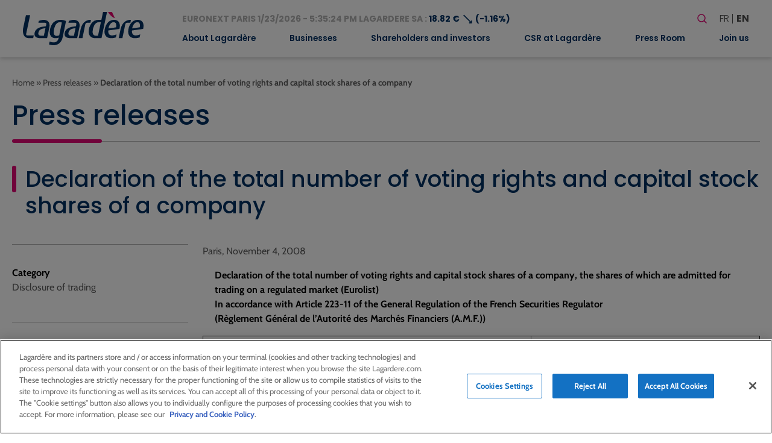

--- FILE ---
content_type: text/html; charset=UTF-8
request_url: https://www.lagardere.com/en/press-release/declaration-of-the-total-number-of-voting-rights-and-capital-stock-shares-of-a-company-13/
body_size: 19399
content:
<!doctype html>
<html lang="en-GB">
<head>
    <meta charset="utf-8">
    <meta http-equiv="x-ua-compatible" content="ie=edge">
    <meta name="viewport" content="width=device-width, initial-scale=1, shrink-to-fit=no">
   
            <!-- Scripts de production pour environnement production -->
        <script src="https://cdn.cookielaw.org/scripttemplates/otSDKStub.js" data-document-language="true" type="text/javascript" charset="UTF-8" data-domain-script="32b96038-5d95-4c79-9b2f-eef2a3852152" ></script>
        <script type="text/javascript">
        function OptanonWrapper() { }
        </script>
    
            <!-- Google tag (gtag.js) -->
        <script async src="https://www.googletagmanager.com/gtag/js?id=G-MS5MHP3ND2"></script>
        <script>
            window.dataLayer = window.dataLayer || [];
            function gtag(){dataLayer.push(arguments);}
            gtag('js', new Date());

            gtag('config', 'G-MS5MHP3ND2');
        </script>
        <meta name='robots' content='index, follow, max-image-preview:large, max-snippet:-1, max-video-preview:-1' />
<link rel="alternate" href="https://www.lagardere.com/communique-presse/declaration-du-nombre-total-des-droits-de-vote-et-du-nombre-dactions-18/" hreflang="fr" />
<link rel="alternate" href="https://www.lagardere.com/en/press-release/declaration-of-the-total-number-of-voting-rights-and-capital-stock-shares-of-a-company-13/" hreflang="en" />

	<!-- This site is optimized with the Yoast SEO plugin v26.8 - https://yoast.com/product/yoast-seo-wordpress/ -->
	<title>Declaration of the total number of voting rights and capital stock shares of a company - Lagardère - Lagardere.com - Groupe</title>
	<link rel="canonical" href="https://www.lagardere.com/en/press-release/declaration-of-the-total-number-of-voting-rights-and-capital-stock-shares-of-a-company-13/" />
	<meta property="og:locale" content="en_GB" />
	<meta property="og:locale:alternate" content="fr_FR" />
	<meta property="og:type" content="article" />
	<meta property="og:title" content="Declaration of the total number of voting rights and capital stock shares of a company - Lagardère - Lagardere.com - Groupe" />
	<meta property="og:description" content="Declaration of the total number of voting rights and capital stock shares of a company, the shares of which are admitted for trading on a regulated market (Eurolist) In accordance with Article 223-11 of the General Regulation of the French Securities Regulator (R&egrave;glement G&eacute;n&eacute;ral de l&rsquo;Autorit&eacute; des March&eacute;s Financiers (A.M.F.)) Declared by Soci&eacute;t&eacute; LAGARDERE SCA 4, rue de Presbourg 75116 PARIS Number of capital stock shares 131,133,286 Number of voting rights (1) 159,844,270 Number of theoretical voting rights (2) 169,019,731 Date 10.31.2008 &nbsp; (1) Used [&hellip;]" />
	<meta property="og:url" content="https://www.lagardere.com/en/press-release/declaration-of-the-total-number-of-voting-rights-and-capital-stock-shares-of-a-company-13/" />
	<meta property="og:site_name" content="Lagardère - Lagardere.com - Groupe" />
	<meta name="twitter:card" content="summary_large_image" />
	<meta name="twitter:label1" content="Estimated reading time" />
	<meta name="twitter:data1" content="1 minute" />
	<script type="application/ld+json" class="yoast-schema-graph">{"@context":"https://schema.org","@graph":[{"@type":"WebPage","@id":"https://www.lagardere.com/en/press-release/declaration-of-the-total-number-of-voting-rights-and-capital-stock-shares-of-a-company-13/","url":"https://www.lagardere.com/en/press-release/declaration-of-the-total-number-of-voting-rights-and-capital-stock-shares-of-a-company-13/","name":"Declaration of the total number of voting rights and capital stock shares of a company - Lagardère - Lagardere.com - Groupe","isPartOf":{"@id":"https://www.lagardere.com/en/home/#website"},"datePublished":"2008-11-03T23:00:00+00:00","breadcrumb":{"@id":"https://www.lagardere.com/en/press-release/declaration-of-the-total-number-of-voting-rights-and-capital-stock-shares-of-a-company-13/#breadcrumb"},"inLanguage":"en-GB","potentialAction":[{"@type":"ReadAction","target":["https://www.lagardere.com/en/press-release/declaration-of-the-total-number-of-voting-rights-and-capital-stock-shares-of-a-company-13/"]}]},{"@type":"BreadcrumbList","@id":"https://www.lagardere.com/en/press-release/declaration-of-the-total-number-of-voting-rights-and-capital-stock-shares-of-a-company-13/#breadcrumb","itemListElement":[{"@type":"ListItem","position":1,"name":"Home","item":"https://www.lagardere.com/en/home/"},{"@type":"ListItem","position":2,"name":"Press releases","item":"https://www.lagardere.com/en/press-release/"},{"@type":"ListItem","position":3,"name":"Declaration of the total number of voting rights and capital stock shares of a company"}]},{"@type":"WebSite","@id":"https://www.lagardere.com/en/home/#website","url":"https://www.lagardere.com/en/home/","name":"Lagardère - Lagardere.com - Groupe","description":"","publisher":{"@id":"https://www.lagardere.com/en/home/#organization"},"potentialAction":[{"@type":"SearchAction","target":{"@type":"EntryPoint","urlTemplate":"https://www.lagardere.com/en/home/?s={search_term_string}"},"query-input":{"@type":"PropertyValueSpecification","valueRequired":true,"valueName":"search_term_string"}}],"inLanguage":"en-GB"},{"@type":"Organization","@id":"https://www.lagardere.com/en/home/#organization","name":"Lagardère","url":"https://www.lagardere.com/en/home/","logo":{"@type":"ImageObject","inLanguage":"en-GB","@id":"https://www.lagardere.com/en/home/#/schema/logo/image/","url":"https://www.lagardere.com/wp-content/uploads/2022/05/logo.svg","contentUrl":"https://www.lagardere.com/wp-content/uploads/2022/05/logo.svg","width":201,"height":55,"caption":"Lagardère"},"image":{"@id":"https://www.lagardere.com/en/home/#/schema/logo/image/"}}]}</script>
	<!-- / Yoast SEO plugin. -->


<link rel='dns-prefetch' href='//www.google.com' />
<link rel="alternate" title="oEmbed (JSON)" type="application/json+oembed" href="https://www.lagardere.com/wp-json/oembed/1.0/embed?url=https%3A%2F%2Fwww.lagardere.com%2Fen%2Fpress-release%2Fdeclaration-of-the-total-number-of-voting-rights-and-capital-stock-shares-of-a-company-13%2F&#038;lang=en" />
<link rel="alternate" title="oEmbed (XML)" type="text/xml+oembed" href="https://www.lagardere.com/wp-json/oembed/1.0/embed?url=https%3A%2F%2Fwww.lagardere.com%2Fen%2Fpress-release%2Fdeclaration-of-the-total-number-of-voting-rights-and-capital-stock-shares-of-a-company-13%2F&#038;format=xml&#038;lang=en" />
        <script type="text/javascript">
        (function() {
            document.addEventListener('DOMContentLoaded', function() {
                var containers = document.querySelectorAll('.wp-lightbox-container');

                for (var i = 0; i < containers.length; i++) {
                    var container = containers[i];

                    var wpElements = container.querySelectorAll('[data-wp-on], [data-wp-interactive], [data-wp-init], [data-wp-context], img, button');

                    for (var j = 0; j < wpElements.length; j++) {
                        var el = wpElements[j];
                        var attributes = el.attributes;

                        for (var k = attributes.length - 1; k >= 0; k--) {
                            var attr = attributes[k];
                            if (attr.name.indexOf('data-wp-') === 0) {
                                el.removeAttribute(attr.name);
                            }
                        }
                    }

                    var buttons = container.querySelectorAll('button');
                    for (var j = 0; j < buttons.length; j++) {
                        buttons[j].remove();
                    }
                }

                var allWpImages = document.querySelectorAll('img[data-wp-on], img[data-wp-interactive], img[data-wp-init]');
                for (var i = 0; i < allWpImages.length; i++) {
                    var img = allWpImages[i];
                    var attributes = img.attributes;

                    for (var j = attributes.length - 1; j >= 0; j--) {
                        var attr = attributes[j];
                        if (attr.name.indexOf('data-wp-') === 0) {
                            img.removeAttribute(attr.name);
                        }
                    }
                }

                var standaloneButtons = document.querySelectorAll('button.lightbox-trigger, button[data-wp-on], button[data-wp-interactive]');
                for (var i = 0; i < standaloneButtons.length; i++) {
                    standaloneButtons[i].remove();
                }
            });

            document.addEventListener('click', function(e) {
                var target = e.target;

                if (target.hasAttribute('data-wp-on') ||
                    target.hasAttribute('data-wp-interactive') ||
                    target.classList.contains('lightbox-trigger') ||
                    target.hasAttribute('data-wp-init')) {
                    e.preventDefault();
                    e.stopPropagation();
                    e.stopImmediatePropagation();
                    return false;
                }

                if (target.tagName === 'FIGURE' && target.classList.contains('wp-lightbox-container')) {
                    e.preventDefault();
                    e.stopPropagation();
                    e.stopImmediatePropagation();
                    return false;
                }

                if (target.tagName === 'A' && target.querySelector('img[data-wp-on], img[data-wp-interactive]')) {
                    e.preventDefault();
                    e.stopPropagation();
                    e.stopImmediatePropagation();
                    return false;
                }
            }, true);
        })();
        </script>
        <style id='wp-img-auto-sizes-contain-inline-css' type='text/css'>
img:is([sizes=auto i],[sizes^="auto," i]){contain-intrinsic-size:3000px 1500px}
/*# sourceURL=wp-img-auto-sizes-contain-inline-css */
</style>
<style id='wp-block-library-inline-css' type='text/css'>
:root{--wp-block-synced-color:#7a00df;--wp-block-synced-color--rgb:122,0,223;--wp-bound-block-color:var(--wp-block-synced-color);--wp-editor-canvas-background:#ddd;--wp-admin-theme-color:#007cba;--wp-admin-theme-color--rgb:0,124,186;--wp-admin-theme-color-darker-10:#006ba1;--wp-admin-theme-color-darker-10--rgb:0,107,160.5;--wp-admin-theme-color-darker-20:#005a87;--wp-admin-theme-color-darker-20--rgb:0,90,135;--wp-admin-border-width-focus:2px}@media (min-resolution:192dpi){:root{--wp-admin-border-width-focus:1.5px}}.wp-element-button{cursor:pointer}:root .has-very-light-gray-background-color{background-color:#eee}:root .has-very-dark-gray-background-color{background-color:#313131}:root .has-very-light-gray-color{color:#eee}:root .has-very-dark-gray-color{color:#313131}:root .has-vivid-green-cyan-to-vivid-cyan-blue-gradient-background{background:linear-gradient(135deg,#00d084,#0693e3)}:root .has-purple-crush-gradient-background{background:linear-gradient(135deg,#34e2e4,#4721fb 50%,#ab1dfe)}:root .has-hazy-dawn-gradient-background{background:linear-gradient(135deg,#faaca8,#dad0ec)}:root .has-subdued-olive-gradient-background{background:linear-gradient(135deg,#fafae1,#67a671)}:root .has-atomic-cream-gradient-background{background:linear-gradient(135deg,#fdd79a,#004a59)}:root .has-nightshade-gradient-background{background:linear-gradient(135deg,#330968,#31cdcf)}:root .has-midnight-gradient-background{background:linear-gradient(135deg,#020381,#2874fc)}:root{--wp--preset--font-size--normal:16px;--wp--preset--font-size--huge:42px}.has-regular-font-size{font-size:1em}.has-larger-font-size{font-size:2.625em}.has-normal-font-size{font-size:var(--wp--preset--font-size--normal)}.has-huge-font-size{font-size:var(--wp--preset--font-size--huge)}:root .has-text-align-center{text-align:center}:root .has-text-align-left{text-align:left}:root .has-text-align-right{text-align:right}.has-fit-text{white-space:nowrap!important}#end-resizable-editor-section{display:none}.aligncenter{clear:both}.items-justified-left{justify-content:flex-start}.items-justified-center{justify-content:center}.items-justified-right{justify-content:flex-end}.items-justified-space-between{justify-content:space-between}.screen-reader-text{word-wrap:normal!important;border:0;clip-path:inset(50%);height:1px;margin:-1px;overflow:hidden;padding:0;position:absolute;width:1px}.screen-reader-text:focus{background-color:#ddd;clip-path:none;color:#444;display:block;font-size:1em;height:auto;left:5px;line-height:normal;padding:15px 23px 14px;text-decoration:none;top:5px;width:auto;z-index:100000}html :where(.has-border-color){border-style:solid}html :where([style*=border-top-color]){border-top-style:solid}html :where([style*=border-right-color]){border-right-style:solid}html :where([style*=border-bottom-color]){border-bottom-style:solid}html :where([style*=border-left-color]){border-left-style:solid}html :where([style*=border-width]){border-style:solid}html :where([style*=border-top-width]){border-top-style:solid}html :where([style*=border-right-width]){border-right-style:solid}html :where([style*=border-bottom-width]){border-bottom-style:solid}html :where([style*=border-left-width]){border-left-style:solid}html :where(img[class*=wp-image-]){height:auto;max-width:100%}:where(figure){margin:0 0 1em}html :where(.is-position-sticky){--wp-admin--admin-bar--position-offset:var(--wp-admin--admin-bar--height,0px)}@media screen and (max-width:600px){html :where(.is-position-sticky){--wp-admin--admin-bar--position-offset:0px}}
/*# sourceURL=https://www.lagardere.com/wp-content/plugins/gutenberg/build/styles/block-library/common.min.css */
</style>
<link rel='stylesheet' id='styles/pages/app.compiled.css-css' href='https://www.lagardere.com/wp-content/themes/lagardere-2022/dist/styles/pages/app.compiled.css?id=9f3f3d04e28d570379ace39962a59e8d' type='text/css' media='all' />
<link rel='stylesheet' id='styles/pages/single-press-release.compiled.css-css' href='https://www.lagardere.com/wp-content/themes/lagardere-2022/dist/styles/pages/single-press-release.compiled.css?id=8c5e606d7afa337f7548c29bf7fb584f' type='text/css' media='all' />
<link rel='stylesheet' id='fancybox-css' href='https://www.lagardere.com/wp-content/plugins/easy-fancybox/fancybox/1.5.4/jquery.fancybox.min.css?ver=6.9' type='text/css' media='screen' />
<link rel='stylesheet' id='relevanssi-live-search-css' href='https://www.lagardere.com/wp-content/plugins/relevanssi-live-ajax-search/assets/styles/style.css?ver=2.5' type='text/css' media='all' />
<script type="text/javascript" src="https://www.lagardere.com/wp-includes/js/jquery/jquery.min.js?ver=3.7.1" id="jquery-core-js"></script>
<script type="text/javascript" src="https://www.lagardere.com/wp-includes/js/jquery/jquery-migrate.min.js?ver=3.4.1" id="jquery-migrate-js"></script>
<link rel="https://api.w.org/" href="https://www.lagardere.com/wp-json/" /><link rel="alternate" title="JSON" type="application/json" href="https://www.lagardere.com/wp-json/wp/v2/press-release/8187" /><link rel="EditURI" type="application/rsd+xml" title="RSD" href="https://www.lagardere.com/xmlrpc.php?rsd" />
<link rel='shortlink' href='https://www.lagardere.com/?p=8187' />
<link rel="icon" href="https://www.lagardere.com/wp-content/uploads/2022/05/cropped-icon-32x32.jpg" sizes="32x32" />
<link rel="icon" href="https://www.lagardere.com/wp-content/uploads/2022/05/cropped-icon-192x192.jpg" sizes="192x192" />
<link rel="apple-touch-icon" href="https://www.lagardere.com/wp-content/uploads/2022/05/cropped-icon-180x180.jpg" />
<meta name="msapplication-TileImage" content="https://www.lagardere.com/wp-content/uploads/2022/05/cropped-icon-270x270.jpg" />
<link rel='canonical' href='https://www.lagardere.com/nous-rejoindre/nos-offres/offre-0-consulter-offre/' />                </head>

<body class="app wp-singular press-release-template-default single single-press-release postid-8187 wp-custom-logo wp-theme-lagardere-2022resources ml-lightbox-included metaslider-plugin">

    <!-- Google Tag Manager (noscript) -->
    <noscript>
        <iframe src="https://www.googletagmanager.com/ns.html?id=GTM-MX88NLPH"
        height="0" width="0" style="display:none;visibility:hidden"></iframe>
    </noscript>
    <!-- End Google Tag Manager (noscript) -->

    
    <div>
        <a class="skip-link" href="#main">Skip to main content</a>
        <a class="skip-link" href="#footer">Skip to Footer</a>
    </div>
    <header id="header" class="site-header" role="banner">
    <div class="brand">
        <a href="https://www.lagardere.com/en/home/">
            <img src="https://www.lagardere.com/wp-content/uploads/2022/05/logo.svg" alt="Lagardère - Go to homepage">
        </a>

        <button id="hamburger" class="hamburger hamburger--emphatic is-hidden-desktop" type="button"
            aria-label="Toggle mobile menu" aria-controls="navigation-menu">
            <span class="hamburger-box">
                <span class="hamburger-inner"></span>
            </span>
        </button>
    </div>
    <div id="navigation-menu" class="menu">
        <div class="upper-menu">
            <div class="stock-container">
                <div id="stock-exchange-info-line"
        class="stock-exchange has-text-weight-bold has-text-primary
                    going-down
                ">
        <a href="https://www.lagardere.com/en/shareholders-and-investors/lagardere-stock-price/stock-price/" class="has-text-grey-light">
            EURONEXT PARIS
            1/23/2026 - 5:35:24 PM
            LAGARDERE SA :
        </a>
        18.82 €
        <span class="icon" aria-hidden="true">⟶</span>
                    (-1.16%)
            </div>
            </div>
            <div class="actions">
                <form id="search-form" role="search" method="get" class="search-form" action="https://www.lagardere.com/en/">

    <label class="label is-large">Your research</label>

    <div class="field has-addons">
        <div class="control">
            <label class="screen-reader-text" for="search-form-input">Search</label>
            <input id="search-form-input" type="search" class="search-field input is-medium"
                placeholder="Search…" title="Search"
                value="" name="s" data-rlvlive="true" data-rlvparentel="#rlvlive_1" data-rlvconfig="default" autocomplete="off">
        </div>
        <div class="control">
            <button class="search-submit button is-link is-medium" type="submit" aria-label="Launch search">
                <span class="icon" aria-hidden="true"><svg width="24" height="24" stroke-width="1.5" viewBox="0 0 24 24" fill="none" xmlns="http://www.w3.org/2000/svg">
<path d="M15.5 15.5L19 19" stroke="currentColor" stroke-linecap="round" stroke-linejoin="round"/>
<path d="M5 11C5 14.3137 7.68629 17 11 17C12.6597 17 14.1621 16.3261 15.2483 15.237C16.3308 14.1517 17 12.654 17 11C17 7.68629 14.3137 5 11 5C7.68629 5 5 7.68629 5 11Z" stroke="currentColor" stroke-linecap="round" stroke-linejoin="round"/>
</svg>
</span>
            </button>
        </div>
    </div>
<span class="relevanssi-live-search-instructions">When autocomplete results are available use up and down arrows to review and enter to go to the desired page. Touch device users, explore by touch or with swipe gestures.</span><div id="rlvlive_1"></div></form>

                <ul class="languages" aria-label="Choose a language">
                    	<li class="lang-item lang-item-19 lang-item-fr lang-item-first"><a lang="fr-FR" hreflang="fr-FR" href="https://www.lagardere.com/communique-presse/declaration-du-nombre-total-des-droits-de-vote-et-du-nombre-dactions-18/">fr</a></li>
	<li class="lang-item lang-item-22 lang-item-en current-lang"><a lang="en-GB" hreflang="en-GB" href="https://www.lagardere.com/en/press-release/declaration-of-the-total-number-of-voting-rights-and-capital-stock-shares-of-a-company-13/" aria-current="true">en</a></li>

                </ul>
            </div>
        </div>
        <nav class="nav-primary" aria-label="Main menu" role="navigation">
                            <ul id="menu-menu-principal-en" class="nav"><li id="menu-item-17134" class="menu-item menu-item-type-post_type menu-item-object-page menu-item-has-children menu-item-17134"><a href="https://www.lagardere.com/en/about-lagardere/message-from-arnaud-lagardere/" aria-expanded="false">About Lagardère</a>
<ul class="sub-menu">
	<li id="menu-item-29851" class="menu-item menu-item-type-post_type menu-item-object-page menu-item-29851"><a href="https://www.lagardere.com/en/about-lagardere/message-from-arnaud-lagardere/">Message from Arnaud Lagardère</a></li>
	<li id="menu-item-17061" class="menu-item menu-item-type-post_type menu-item-object-page menu-item-17061"><a href="https://www.lagardere.com/en/about-lagardere/home/">Profile</a></li>
	<li id="menu-item-29242" class="menu-item menu-item-type-post_type menu-item-object-page menu-item-has-children menu-item-29242"><a href="https://www.lagardere.com/en/about-lagardere/governance/executive-committee/" aria-expanded="false">Gouvernance</a>
	<ul class="sub-menu">
		<li id="menu-item-29239" class="menu-item menu-item-type-custom menu-item-object-custom menu-item-29239"><a href="https://www.lagardere.com/en/about-lagardere/governance/executive-committee/">Executive Committee</a></li>
		<li id="menu-item-16988" class="menu-item menu-item-type-post_type menu-item-object-page menu-item-has-children menu-item-16988"><a href="https://www.lagardere.com/en/about-lagardere/governance/board-of-directors/" aria-expanded="false">Board of Directors</a>
		<ul class="sub-menu">
			<li id="menu-item-16987" class="menu-item menu-item-type-post_type menu-item-object-page menu-item-16987"><a href="https://www.lagardere.com/en/about-lagardere/governance/audit-committee/">Audit Committee</a></li>
			<li id="menu-item-16986" class="menu-item menu-item-type-post_type menu-item-object-page menu-item-16986"><a href="https://www.lagardere.com/en/about-lagardere/governance/appointments-remuneration-and-csr-committee/">Appointments, Remuneration and CSR Committee</a></li>
			<li id="menu-item-17063" class="menu-item menu-item-type-post_type menu-item-object-page menu-item-17063"><a href="https://www.lagardere.com/en/about-lagardere/governance/rules-of-procedure/">Rules of procedure</a></li>
		</ul>
</li>
		<li id="menu-item-17062" class="menu-item menu-item-type-post_type menu-item-object-page menu-item-17062"><a href="https://www.lagardere.com/en/about-lagardere/governance/by-laws/">By-laws</a></li>
		<li id="menu-item-16985" class="menu-item menu-item-type-post_type menu-item-object-page menu-item-16985"><a href="https://www.lagardere.com/en/about-lagardere/governance/afep-medef-code/">Afep-Medef Code</a></li>
		<li id="menu-item-21038" class="menu-item menu-item-type-post_type menu-item-object-page menu-item-21038"><a href="https://www.lagardere.com/en/about-lagardere/governance/ethics-and-compliance/">Ethics and Compliance</a></li>
		<li id="menu-item-17065" class="menu-item menu-item-type-post_type menu-item-object-page menu-item-17065"><a href="https://www.lagardere.com/en/about-lagardere/governance/insider-charter/">Insider Charter</a></li>
		<li id="menu-item-17066" class="menu-item menu-item-type-post_type menu-item-object-page menu-item-17066"><a href="https://www.lagardere.com/en/about-lagardere/governance/related-party-agreements/">Related-party agreements</a></li>
	</ul>
</li>
	<li id="menu-item-16981" class="menu-item menu-item-type-post_type menu-item-object-page menu-item-16981"><a href="https://www.lagardere.com/en/about-lagardere/business-model/">Business model</a></li>
	<li id="menu-item-17059" class="menu-item menu-item-type-post_type menu-item-object-page menu-item-17059"><a href="https://www.lagardere.com/en/about-lagardere/worldwide-presence/">Worldwide presence</a></li>
	<li id="menu-item-17068" class="menu-item menu-item-type-post_type menu-item-object-page menu-item-17068"><a href="https://www.lagardere.com/en/about-lagardere/key-figures/">Key figures</a></li>
	<li id="menu-item-21140" class="menu-item menu-item-type-post_type menu-item-object-page menu-item-has-children menu-item-21140"><a href="https://www.lagardere.com/en/about-lagardere/history/" aria-expanded="false">History</a>
	<ul class="sub-menu">
		<li id="menu-item-19488" class="menu-item menu-item-type-post_type menu-item-object-page menu-item-19488"><a href="https://www.lagardere.com/en/about-lagardere/key-dates/">Key dates</a></li>
		<li id="menu-item-19339" class="menu-item menu-item-type-post_type menu-item-object-page menu-item-19339"><a href="https://www.lagardere.com/en/about-lagardere/history/our-history/">Our history</a></li>
	</ul>
</li>
	<li id="menu-item-17070" class="menu-item menu-item-type-post_type menu-item-object-page menu-item-17070"><a href="https://www.lagardere.com/en/about-lagardere/values/">Values</a></li>
</ul>
</li>
<li id="menu-item-16971" class="menu-item menu-item-type-post_type menu-item-object-page menu-item-has-children menu-item-16971"><a href="https://www.lagardere.com/en/businesses/" aria-expanded="false">Businesses</a>
<ul class="sub-menu">
	<li id="menu-item-34384" class="menu-item menu-item-type-post_type menu-item-object-page menu-item-has-children menu-item-34384"><a href="https://www.lagardere.com/en/businesses/lagardere-publishing/" aria-expanded="false">Lagardère Publishing</a>
	<ul class="sub-menu">
		<li id="menu-item-27196" class="menu-item menu-item-type-custom menu-item-object-custom menu-item-27196"><a href="https://www.lagardere.com/en/businesses/lagardere-publishing/">Businesses</a></li>
		<li id="menu-item-29857" class="menu-item menu-item-type-post_type menu-item-object-page menu-item-29857"><a href="https://www.lagardere.com/en/businesses/lagardere-publishing/interview-with-pierre-leroy/">Interview with Arnaud Lagardère</a></li>
	</ul>
</li>
	<li id="menu-item-34383" class="menu-item menu-item-type-post_type menu-item-object-page menu-item-has-children menu-item-34383"><a href="https://www.lagardere.com/en/businesses/lagardere-travel-retail/" aria-expanded="false">Lagardère Travel Retail</a>
	<ul class="sub-menu">
		<li id="menu-item-27200" class="menu-item menu-item-type-custom menu-item-object-custom menu-item-27200"><a href="https://www.lagardere.com/en/businesses/lagardere-travel-retail/">Businesses</a></li>
		<li id="menu-item-17010" class="menu-item menu-item-type-post_type menu-item-object-page menu-item-17010"><a href="https://www.lagardere.com/en/businesses/lagardere-travel-retail/interview-with-dag-rasmussen/">Interview with Dag Rasmussen</a></li>
	</ul>
</li>
	<li id="menu-item-34382" class="menu-item menu-item-type-post_type menu-item-object-page menu-item-has-children menu-item-34382"><a href="https://www.lagardere.com/en/businesses/lagardere-live/" aria-expanded="false">Lagardère Live</a>
	<ul class="sub-menu">
		<li id="menu-item-27222" class="menu-item menu-item-type-post_type menu-item-object-page menu-item-27222"><a href="https://www.lagardere.com/en/businesses/lagardere-live/lagardere-news-and-lagardere-radio/">Lagardère News and Lagardère Radio</a></li>
		<li id="menu-item-27206" class="menu-item menu-item-type-post_type menu-item-object-page menu-item-27206"><a href="https://www.lagardere.com/en/businesses/lagardere-live/lagardere-live-entertainment/">Lagardère Live Entertainment</a></li>
		<li id="menu-item-27215" class="menu-item menu-item-type-post_type menu-item-object-page menu-item-27215"><a href="https://www.lagardere.com/en/businesses/lagardere-live/lagardere-paris-racing/">Lagardère Paris Racing</a></li>
	</ul>
</li>
</ul>
</li>
<li id="menu-item-16972" class="menu-item menu-item-type-post_type menu-item-object-page menu-item-has-children menu-item-16972"><a href="https://www.lagardere.com/en/shareholders-and-investors/" aria-expanded="false">Shareholders and investors</a>
<ul class="sub-menu">
	<li id="menu-item-17000" class="menu-item menu-item-type-post_type menu-item-object-page menu-item-17000"><a href="https://www.lagardere.com/en/shareholders-and-investors/">Home</a></li>
	<li id="menu-item-21821" class="menu-item menu-item-type-post_type menu-item-object-page menu-item-21821"><a href="https://www.lagardere.com/en/shareholders-and-investors/results-and-presentations/">Results and presentations</a></li>
	<li id="menu-item-17020" class="menu-item menu-item-type-post_type menu-item-object-page menu-item-17020"><a href="https://www.lagardere.com/en/shareholders-and-investors/accountancy-standards/">Accountancy standards</a></li>
	<li id="menu-item-17021" class="menu-item menu-item-type-post_type menu-item-object-page menu-item-has-children menu-item-17021"><a href="https://www.lagardere.com/en/shareholders-and-investors/lagardere-stock-price/stock-price/" aria-expanded="false">Lagardère Stock price</a>
	<ul class="sub-menu">
		<li id="menu-item-17022" class="menu-item menu-item-type-post_type menu-item-object-page menu-item-17022"><a href="https://www.lagardere.com/en/shareholders-and-investors/lagardere-stock-price/stock-price/">Stock price</a></li>
		<li id="menu-item-17023" class="menu-item menu-item-type-post_type menu-item-object-page menu-item-17023"><a href="https://www.lagardere.com/en/shareholders-and-investors/lagardere-stock-price/capital/">Capital</a></li>
		<li id="menu-item-17024" class="menu-item menu-item-type-post_type menu-item-object-page menu-item-17024"><a href="https://www.lagardere.com/en/shareholders-and-investors/lagardere-stock-price/identification-sheet/">Identification sheet</a></li>
		<li id="menu-item-17025" class="menu-item menu-item-type-post_type menu-item-object-page menu-item-17025"><a href="https://www.lagardere.com/en/shareholders-and-investors/lagardere-stock-price/analyst-coverage/">Analyst coverage</a></li>
		<li id="menu-item-17026" class="menu-item menu-item-type-post_type menu-item-object-page menu-item-17026"><a href="https://www.lagardere.com/en/shareholders-and-investors/lagardere-stock-price/dividends/">Dividends</a></li>
	</ul>
</li>
	<li id="menu-item-17028" class="menu-item menu-item-type-post_type menu-item-object-page menu-item-has-children menu-item-17028"><a href="https://www.lagardere.com/en/shareholders-and-investors/individual-shareholders/" aria-expanded="false">Individual shareholders</a>
	<ul class="sub-menu">
		<li id="menu-item-17179" class="menu-item menu-item-type-post_type menu-item-object-page menu-item-17179"><a href="https://www.lagardere.com/en/shareholders-and-investors/individual-shareholders/">Home</a></li>
		<li id="menu-item-17029" class="menu-item menu-item-type-post_type menu-item-object-page menu-item-17029"><a href="https://www.lagardere.com/en/shareholders-and-investors/individual-shareholders/shareholders-consultative-committee/">Shareholders’ consultative committee</a></li>
		<li id="menu-item-17030" class="menu-item menu-item-type-post_type menu-item-object-page menu-item-17030"><a href="https://www.lagardere.com/en/shareholders-and-investors/individual-shareholders/becoming-a-shareholder/">Becoming a shareholder</a></li>
		<li id="menu-item-17033" class="menu-item menu-item-type-post_type menu-item-object-page menu-item-17033"><a href="https://www.lagardere.com/en/shareholders-and-investors/shareholders-meetings/">Shareholders’ meetings</a></li>
		<li id="menu-item-17034" class="menu-item menu-item-type-post_type menu-item-object-page menu-item-17034"><a href="https://www.lagardere.com/en/how-to-participate-in-shareholders-meetings/">How to participate in shareholders’ meetings</a></li>
		<li id="menu-item-17035" class="menu-item menu-item-type-post_type menu-item-object-page menu-item-17035"><a href="https://www.lagardere.com/en/shareholders-and-investors/lagardere-stock-price/stock-price/">Stock price</a></li>
		<li id="menu-item-17036" class="menu-item menu-item-type-post_type menu-item-object-page menu-item-17036"><a href="https://www.lagardere.com/en/shareholders-and-investors/lagardere-stock-price/dividends/">Dividends</a></li>
		<li id="menu-item-17037" class="menu-item menu-item-type-post_type menu-item-object-page menu-item-17037"><a href="https://www.lagardere.com/en/shareholders-and-investors/financial-calendar/">Financial calendar</a></li>
		<li id="menu-item-17038" class="menu-item menu-item-type-post_type menu-item-object-page menu-item-17038"><a href="https://www.lagardere.com/en/shareholders-and-investors/regulated-information-amf/">Regulated information (AMF)</a></li>
		<li id="menu-item-17572" class="menu-item menu-item-type-custom menu-item-object-custom menu-item-17572"><a href="https://www.lagardere.com/en/press-room/annual-reports/annual-reports/annual-reports/">Annual reports</a></li>
		<li id="menu-item-17040" class="menu-item menu-item-type-post_type menu-item-object-page menu-item-17040"><a href="https://www.lagardere.com/en/e-mail-alert/">E-mail alert</a></li>
		<li id="menu-item-17041" class="menu-item menu-item-type-post_type menu-item-object-page menu-item-17041"><a href="https://www.lagardere.com/en/contact-us/">Contact us</a></li>
		<li id="menu-item-17042" class="menu-item menu-item-type-post_type menu-item-object-page menu-item-17042"><a href="https://www.lagardere.com/en/shareholders-and-investors/individual-shareholders/questions-answers/">Questions &#038; answers</a></li>
	</ul>
</li>
	<li id="menu-item-17043" class="menu-item menu-item-type-post_type menu-item-object-page menu-item-17043"><a href="https://www.lagardere.com/en/shareholders-and-investors/governance/">Governance</a></li>
	<li id="menu-item-17044" class="menu-item menu-item-type-post_type menu-item-object-page menu-item-17044"><a href="https://www.lagardere.com/en/shareholders-and-investors/divisions-publications/">Divisions publications</a></li>
	<li id="menu-item-17045" class="menu-item menu-item-type-post_type menu-item-object-page menu-item-17045"><a href="https://www.lagardere.com/en/shareholders-and-investors/regulated-information-amf/">Regulated information (AMF)</a></li>
	<li id="menu-item-26168" class="menu-item menu-item-type-post_type menu-item-object-page menu-item-26168"><a href="https://www.lagardere.com/en/shareholders-and-investors/takeover-bid-for-the-shares-of-lagardere-sa-initiated-by-vivendi/">Takeover bid for the shares of Lagardère SA initiated by Vivendi</a></li>
	<li id="menu-item-17046" class="menu-item menu-item-type-custom menu-item-object-custom menu-item-17046"><a href="/en/press-release/">Press Releases</a></li>
	<li id="menu-item-17581" class="menu-item menu-item-type-post_type menu-item-object-page menu-item-17581"><a href="https://www.lagardere.com/en/press-room/annual-reports/">Annual reports</a></li>
	<li id="menu-item-17047" class="menu-item menu-item-type-post_type menu-item-object-page menu-item-17047"><a href="https://www.lagardere.com/en/shareholders-and-investors/financial-calendar/">Financial calendar</a></li>
	<li id="menu-item-17048" class="menu-item menu-item-type-post_type menu-item-object-page menu-item-has-children menu-item-17048"><a href="https://www.lagardere.com/en/shareholders-and-investors/shareholders-meetings/" aria-expanded="false">Shareholders’ meetings</a>
	<ul class="sub-menu">
		<li id="menu-item-17180" class="menu-item menu-item-type-post_type menu-item-object-page menu-item-17180"><a href="https://www.lagardere.com/en/shareholders-and-investors/shareholders-meetings/">Shareholder&#8217;s meetings</a></li>
		<li id="menu-item-17049" class="menu-item menu-item-type-post_type menu-item-object-page menu-item-17049"><a href="https://www.lagardere.com/en/how-to-participate-in-shareholders-meetings/">How to participate in shareholders’ meetings</a></li>
	</ul>
</li>
	<li id="menu-item-17050" class="menu-item menu-item-type-post_type menu-item-object-page menu-item-17050"><a href="https://www.lagardere.com/en/shareholders-and-investors/debt/">Debt</a></li>
</ul>
</li>
<li id="menu-item-16976" class="menu-item menu-item-type-post_type menu-item-object-page menu-item-has-children menu-item-16976"><a href="https://www.lagardere.com/en/csr-at-lagardere/" aria-expanded="false">CSR at Lagardère</a>
<ul class="sub-menu">
	<li id="menu-item-17170" class="menu-item menu-item-type-custom menu-item-object-custom menu-item-17170"><a href="https://www.lagardere.com/en/csr-at-lagardere/">Home</a></li>
	<li id="menu-item-17051" class="menu-item menu-item-type-post_type menu-item-object-page menu-item-has-children menu-item-17051"><a href="https://www.lagardere.com/en/csr-at-lagardere/strategic-priorities/" aria-expanded="false">Strategic priorities</a>
	<ul class="sub-menu">
		<li id="menu-item-23103" class="menu-item menu-item-type-post_type menu-item-object-page menu-item-23103"><a href="https://www.lagardere.com/en/csr-at-lagardere/strategic-priorities/">Strategic priorities</a></li>
		<li id="menu-item-23102" class="menu-item menu-item-type-post_type menu-item-object-page menu-item-23102"><a href="https://www.lagardere.com/en/csr-at-lagardere/limit-the-environmental-footprint-of-products-and-services/">Limit the environmental footprint of products and services</a></li>
		<li id="menu-item-23101" class="menu-item menu-item-type-post_type menu-item-object-page menu-item-23101"><a href="https://www.lagardere.com/en/csr-at-lagardere/place-people-at-the-heart-of-strategy/">Putting people at the heart of strategy</a></li>
		<li id="menu-item-23100" class="menu-item menu-item-type-post_type menu-item-object-page menu-item-23100"><a href="https://www.lagardere.com/en/csr-at-lagardere/share-the-social-and-cultural-diversity/">Share the social and cultural diversity of our activities with as many people as possible</a></li>
		<li id="menu-item-23099" class="menu-item menu-item-type-post_type menu-item-object-page menu-item-23099"><a href="https://www.lagardere.com/en/csr-at-lagardere/ensure-ethical-and-responsible-governance/">Ensuring ethical and responsible governance</a></li>
	</ul>
</li>
	<li id="menu-item-16978" class="menu-item menu-item-type-post_type menu-item-object-page menu-item-16978"><a href="https://www.lagardere.com/en/csr-at-lagardere/2021-key-figures/">2024 key figures</a></li>
	<li id="menu-item-17005" class="menu-item menu-item-type-post_type menu-item-object-page menu-item-17005"><a href="https://www.lagardere.com/en/csr-at-lagardere/stakeholder-map/">Stakeholder dialogue</a></li>
	<li id="menu-item-17088" class="menu-item menu-item-type-post_type menu-item-object-page menu-item-17088"><a href="https://www.lagardere.com/en/csr-at-lagardere/extra-financial-performance/">Extra-Financial Performance</a></li>
	<li id="menu-item-17053" class="menu-item menu-item-type-post_type menu-item-object-page menu-item-17053"><a href="https://www.lagardere.com/en/csr-at-lagardere/publications/">Publications</a></li>
</ul>
</li>
<li id="menu-item-28832" class="menu-item menu-item-type-post_type menu-item-object-page menu-item-has-children menu-item-28832"><a href="https://www.lagardere.com/en/press-room/" aria-expanded="false">Press Room</a>
<ul class="sub-menu">
	<li id="menu-item-28842" class="menu-item menu-item-type-custom menu-item-object-custom menu-item-28842"><a href="https://www.lagardere.com/en/press-release/">Press Releases</a></li>
	<li id="menu-item-28849" class="menu-item menu-item-type-post_type menu-item-object-page menu-item-28849"><a href="https://www.lagardere.com/en/press-room/annual-reports/annual-reports-2/">Annual Reports</a></li>
	<li id="menu-item-28836" class="menu-item menu-item-type-post_type menu-item-object-page menu-item-28836"><a href="https://www.lagardere.com/en/shareholders-and-investors/financial-calendar/">Calendar</a></li>
</ul>
</li>
<li id="menu-item-16975" class="menu-item menu-item-type-post_type menu-item-object-page menu-item-has-children menu-item-16975"><a href="https://www.lagardere.com/en/join-us/" aria-expanded="false">Join us</a>
<ul class="sub-menu">
	<li id="menu-item-17171" class="menu-item menu-item-type-custom menu-item-object-custom menu-item-17171"><a href="https://www.lagardere.com/en/join-us/">Home</a></li>
	<li id="menu-item-17056" class="menu-item menu-item-type-post_type menu-item-object-page menu-item-17056"><a href="https://www.lagardere.com/en/join-us/why-choose-lagardere/">Why choose Lagardère ?</a></li>
	<li id="menu-item-17057" class="menu-item menu-item-type-post_type menu-item-object-page menu-item-17057"><a href="https://www.lagardere.com/en/join-us/international-contacts/">International contacts</a></li>
	<li id="menu-item-23986" class="menu-item menu-item-type-post_type menu-item-object-page menu-item-23986"><a href="https://www.lagardere.com/en/join-us/professional-equality-between-women-and-men/">Professional equality between women and men</a></li>
	<li id="menu-item-17058" class="menu-item menu-item-type-post_type menu-item-object-page menu-item-17058"><a href="https://www.lagardere.com/en/join-us/practical-advice/">Practical advices</a></li>
</ul>
</li>
</ul>
                    </nav>
    </div>
</header>
    <main id="main" role="document">
                            <div class="page-header ">

                    <div class="container">
                <p id="breadcrumbs"><span><span><a href="https://www.lagardere.com/en/home/">Home</a></span> » <span><a href="https://www.lagardere.com/en/press-release/">Press releases</a></span> » <span class="breadcrumb_last" aria-current="page"><strong>Declaration of the total number of voting rights and capital stock shares of a company</strong></span></span></p>
                <h2 class="title is-styled is-title-1 is-size-1">
            Press releases
        </h2>
            </div>
        
    </div>
    

        
        <div class="field is-grouped share-actions" aria-label="Print or share page">
    <p class="control">
        <button onclick="window.print();" class="button is-primary is-outlined is-small is-rounded"
            aria-label="Print">
            <span class="icon" aria-hidden="true">
                <svg data-name="Groupe 587" xmlns="http://www.w3.org/2000/svg" viewBox="0 0 24.761 19.746"><g data-name="Groupe 586" fill="currentColor"><path data-name="Tracé 613" d="M23.208 3.6h-3.114V1.562A1.566 1.566 0 0 0 18.532 0H6.221a1.566 1.566 0 0 0-1.562 1.562V3.6H1.544A1.548 1.548 0 0 0 0 5.145v8.936a1.548 1.548 0 0 0 1.544 1.544H2.69a.521.521 0 1 0 0-1.041H1.544a.5.5 0 0 1-.5-.5V5.145a.5.5 0 0 1 .5-.5h21.673a.5.5 0 0 1 .5.5v8.936a.5.5 0 0 1-.5.5h-1.145a.521.521 0 1 0 0 1.041h1.145a1.548 1.548 0 0 0 1.544-1.544V5.145A1.561 1.561 0 0 0 23.208 3.6ZM5.7 3.6V1.562a.522.522 0 0 1 .521-.521h12.311a.522.522 0 0 1 .521.521V3.6Z"/><path data-name="Tracé 614" d="M18.532 10.472H6.221a1.566 1.566 0 0 0-1.562 1.562v6.152a1.566 1.566 0 0 0 1.562 1.562h12.311a1.566 1.566 0 0 0 1.558-1.562v-6.151a1.566 1.566 0 0 0-1.562-1.562m.521 7.713a.522.522 0 0 1-.521.521H6.221a.522.522 0 0 1-.521-.521v-6.151a.522.522 0 0 1 .521-.521h12.311a.522.522 0 0 1 .521.521Z"/><path data-name="Tracé 615" d="M22.046 6.923a.521.521 0 0 0 0-1.041h-2.473a.521.521 0 0 0 0 1.041Z"/></g></svg>            </span>
            <span>Print</span>
        </button>
    </p>
    <p class="control">
        <a href="#header" class="button is-primary is-outlined is-small is-rounded back-to-top"
            aria-label="Back to top">
            <span class="icon" aria-hidden="true">
                <svg viewBox="0 0 30.571 16.884" xmlns="http://www.w3.org/2000/svg"><path d="M29.864 1.076 15.47 15.47.707.707" fill="none" stroke="currentColor" stroke-width="2" /></svg>            </span>
            <span>Back to top</span>
        </a>
    </p>
</div>

        
        
    <div class="container">
        <div class="press-subtitle">
            <h1 class="is-styled is-title-2 is-size-2 has-text-weight-medium">
                Declaration of the total number of voting rights and capital stock shares of a company
            </h1>
        </div>

        <div class="columns press-columns">
            <div class="column is-4-desktop is-3-widescreen">
                
                                    <div class="theme">
                        <strong>Category</strong>
                        <p>
                            Disclosure of trading
                        </p>
                    </div>
                
                
                            </div>
            <div class="column is-8-desktop is-9-widescreen">
                                    <p class="has-text-grey mb-4">Paris, November 4, 2008</p>
                
                <div class="gutenberg">
                    <p><strong>Declaration of the total number of voting rights and capital stock shares of a company, the shares of which are admitted for trading on a regulated market (Eurolist)<br /> In accordance with Article 223-11 of the General Regulation of the French Securities Regulator<br /> (R&egrave;glement G&eacute;n&eacute;ral de l&rsquo;Autorit&eacute; des March&eacute;s Financiers (A.M.F.))</strong></p>
<table cellspacing="0" cellpadding="0" width="100%" summary="" border="1">
<tbody>
<tr>
<td>Declared by</td>
<td>Soci&eacute;t&eacute; LAGARDERE SCA<br /> 4, rue de Presbourg<br /> 75116 PARIS</td>
</tr>
<tr>
<td>Number of capital stock shares </td>
<td>131,133,286</td>
</tr>
<tr>
<td>Number of voting rights (1)</td>
<td>159,844,270 </td>
</tr>
<tr>
<td>Number of theoretical voting rights (2)</td>
<td>169,019,731 </td>
</tr>
<tr>
<td>Date</td>
<td>10.31.2008 </td>
</tr>
</tbody>
</table>
<p>&nbsp;<br /> (1) Used for voting on resolutions in annual general meetings and to calculate the crossing of statutory<br /> thresholds.<br /> (2) Now used to calculate the crossing of legal thresholds.</p>
<p> This English translation is for the convenience of English-speaking readers.<br /> However, only the French text has any legal value.</p>
<p> Corporate name of issuer: <strong>Lagard&egrave;re SCA</strong><br /> Partnership limited by shares (<em>Soci&eacute;t&eacute; en Commandite par Actions</em>)<br /> Share capital: &euro; 799,913,044.60<br /> Registered under No. 320 366 446 RCS Paris<br /> Registered office: 4, rue de Presbourg, Paris 16&deg; ( 75) &#8211; France</p>


                                    </div>

                
                <div class="cta-press-release-alert">
    <h3 class="is-styled">Email alert</h3>

    <p>
        To receive institutional press releases from the Lagardère group, please complete the following fields:
    </p>

    <a href="https://www.lagardere.com/en/e-mail-alert/" class="button is-primary is-outlined has-min-width">
        Register
    </a>
</div>
            </div>
        </div>

    </div>

            </main>
    
    <footer id="footer" class="site-footer">
    <div class="container">
        <div class="columns">
            <div class="column is-one-third-widescreen">
                <div class="brand">
                    <a href="https://www.lagardere.com/">
                        <img src="/wp-content/themes/lagardere-2022/dist/images/icons/logo-white.svg"
                            alt="Lagardère - Go to homepage">
                    </a>
                </div>

                <div class="intro mb-5">
                    <p>Created in 1992, Lagardère is an international group with operations in more than 45 countries worldwide. It employs more than 33,000 people and generated revenue of €8,942 million in 2024.<br />
The Group focuses on two main divisions.</p>

                </div>

                <p class="mb-5">
                    <a class="has-arrow is-family-secondary" href="https://www.lagardere.com/en/about-lagardere/home/"
                        aria-label="Learn more about Lagardère">
                        Learn more
                    </a>
                </p>

                <p class="mb-5">
                    <a class="icon-text" href="https://fr.linkedin.com/company/lagardere"
                        aria-label="Follow Lagardère group on LinkedIn"
                        target="_blank">
                        <span>Follow Lagardère group on</span>
                        <span class="icon" aria-hidden="true"><svg class="icon icon-linkedin-in" xmlns="http://www.w3.org/2000/svg" viewBox="0 0 448 512">
  <path fill="currentColor" d="M100.28 448H7.4V148.9h92.88zM53.79 108.1C24.09 108.1 0 83.5 0 53.8a53.79 53.79 0 0 1 107.58 0c0 29.7-24.1 54.3-53.79 54.3zM447.9 448h-92.68V302.4c0-34.7-.7-79.2-48.29-79.2-48.29 0-55.69 37.7-55.69 76.7V448h-92.78V148.9h89.08v40.8h1.3c12.4-23.5 42.69-48.3 87.88-48.3 94 0 111.28 61.9 111.28 142.3V448z"/>
</svg></span>
                    </a>
                </p>
            </div>
            <div class="column is-two-thirds-widescreen">
                <nav class="nav-footer" aria-label="Footer menu" role="navigation">
                                            <ul id="menu-menu-principal-en-1" class="nav is-click-only"><li class="menu-item menu-item-type-post_type menu-item-object-page menu-item-has-children menu-item-17134"><a href="https://www.lagardere.com/en/about-lagardere/message-from-arnaud-lagardere/" aria-expanded="false">About Lagardère</a>
<ul class="sub-menu">
	<li class="menu-item menu-item-type-post_type menu-item-object-page menu-item-29851"><a href="https://www.lagardere.com/en/about-lagardere/message-from-arnaud-lagardere/">Message from Arnaud Lagardère</a></li>
	<li class="menu-item menu-item-type-post_type menu-item-object-page menu-item-17061"><a href="https://www.lagardere.com/en/about-lagardere/home/">Profile</a></li>
	<li class="menu-item menu-item-type-post_type menu-item-object-page menu-item-has-children menu-item-29242"><a href="https://www.lagardere.com/en/about-lagardere/governance/executive-committee/" aria-expanded="false">Gouvernance</a>
	<ul class="sub-menu">
		<li class="menu-item menu-item-type-custom menu-item-object-custom menu-item-29239"><a href="https://www.lagardere.com/en/about-lagardere/governance/executive-committee/">Executive Committee</a></li>
		<li class="menu-item menu-item-type-post_type menu-item-object-page menu-item-has-children menu-item-16988"><a href="https://www.lagardere.com/en/about-lagardere/governance/board-of-directors/" aria-expanded="false">Board of Directors</a>
		<ul class="sub-menu">
			<li class="menu-item menu-item-type-post_type menu-item-object-page menu-item-16987"><a href="https://www.lagardere.com/en/about-lagardere/governance/audit-committee/">Audit Committee</a></li>
			<li class="menu-item menu-item-type-post_type menu-item-object-page menu-item-16986"><a href="https://www.lagardere.com/en/about-lagardere/governance/appointments-remuneration-and-csr-committee/">Appointments, Remuneration and CSR Committee</a></li>
			<li class="menu-item menu-item-type-post_type menu-item-object-page menu-item-17063"><a href="https://www.lagardere.com/en/about-lagardere/governance/rules-of-procedure/">Rules of procedure</a></li>
		</ul>
</li>
		<li class="menu-item menu-item-type-post_type menu-item-object-page menu-item-17062"><a href="https://www.lagardere.com/en/about-lagardere/governance/by-laws/">By-laws</a></li>
		<li class="menu-item menu-item-type-post_type menu-item-object-page menu-item-16985"><a href="https://www.lagardere.com/en/about-lagardere/governance/afep-medef-code/">Afep-Medef Code</a></li>
		<li class="menu-item menu-item-type-post_type menu-item-object-page menu-item-21038"><a href="https://www.lagardere.com/en/about-lagardere/governance/ethics-and-compliance/">Ethics and Compliance</a></li>
		<li class="menu-item menu-item-type-post_type menu-item-object-page menu-item-17065"><a href="https://www.lagardere.com/en/about-lagardere/governance/insider-charter/">Insider Charter</a></li>
		<li class="menu-item menu-item-type-post_type menu-item-object-page menu-item-17066"><a href="https://www.lagardere.com/en/about-lagardere/governance/related-party-agreements/">Related-party agreements</a></li>
	</ul>
</li>
	<li class="menu-item menu-item-type-post_type menu-item-object-page menu-item-16981"><a href="https://www.lagardere.com/en/about-lagardere/business-model/">Business model</a></li>
	<li class="menu-item menu-item-type-post_type menu-item-object-page menu-item-17059"><a href="https://www.lagardere.com/en/about-lagardere/worldwide-presence/">Worldwide presence</a></li>
	<li class="menu-item menu-item-type-post_type menu-item-object-page menu-item-17068"><a href="https://www.lagardere.com/en/about-lagardere/key-figures/">Key figures</a></li>
	<li class="menu-item menu-item-type-post_type menu-item-object-page menu-item-has-children menu-item-21140"><a href="https://www.lagardere.com/en/about-lagardere/history/" aria-expanded="false">History</a>
	<ul class="sub-menu">
		<li class="menu-item menu-item-type-post_type menu-item-object-page menu-item-19488"><a href="https://www.lagardere.com/en/about-lagardere/key-dates/">Key dates</a></li>
		<li class="menu-item menu-item-type-post_type menu-item-object-page menu-item-19339"><a href="https://www.lagardere.com/en/about-lagardere/history/our-history/">Our history</a></li>
	</ul>
</li>
	<li class="menu-item menu-item-type-post_type menu-item-object-page menu-item-17070"><a href="https://www.lagardere.com/en/about-lagardere/values/">Values</a></li>
</ul>
</li>
<li class="menu-item menu-item-type-post_type menu-item-object-page menu-item-has-children menu-item-16971"><a href="https://www.lagardere.com/en/businesses/" aria-expanded="false">Businesses</a>
<ul class="sub-menu">
	<li class="menu-item menu-item-type-post_type menu-item-object-page menu-item-has-children menu-item-34384"><a href="https://www.lagardere.com/en/businesses/lagardere-publishing/" aria-expanded="false">Lagardère Publishing</a>
	<ul class="sub-menu">
		<li class="menu-item menu-item-type-custom menu-item-object-custom menu-item-27196"><a href="https://www.lagardere.com/en/businesses/lagardere-publishing/">Businesses</a></li>
		<li class="menu-item menu-item-type-post_type menu-item-object-page menu-item-29857"><a href="https://www.lagardere.com/en/businesses/lagardere-publishing/interview-with-pierre-leroy/">Interview with Arnaud Lagardère</a></li>
	</ul>
</li>
	<li class="menu-item menu-item-type-post_type menu-item-object-page menu-item-has-children menu-item-34383"><a href="https://www.lagardere.com/en/businesses/lagardere-travel-retail/" aria-expanded="false">Lagardère Travel Retail</a>
	<ul class="sub-menu">
		<li class="menu-item menu-item-type-custom menu-item-object-custom menu-item-27200"><a href="https://www.lagardere.com/en/businesses/lagardere-travel-retail/">Businesses</a></li>
		<li class="menu-item menu-item-type-post_type menu-item-object-page menu-item-17010"><a href="https://www.lagardere.com/en/businesses/lagardere-travel-retail/interview-with-dag-rasmussen/">Interview with Dag Rasmussen</a></li>
	</ul>
</li>
	<li class="menu-item menu-item-type-post_type menu-item-object-page menu-item-has-children menu-item-34382"><a href="https://www.lagardere.com/en/businesses/lagardere-live/" aria-expanded="false">Lagardère Live</a>
	<ul class="sub-menu">
		<li class="menu-item menu-item-type-post_type menu-item-object-page menu-item-27222"><a href="https://www.lagardere.com/en/businesses/lagardere-live/lagardere-news-and-lagardere-radio/">Lagardère News and Lagardère Radio</a></li>
		<li class="menu-item menu-item-type-post_type menu-item-object-page menu-item-27206"><a href="https://www.lagardere.com/en/businesses/lagardere-live/lagardere-live-entertainment/">Lagardère Live Entertainment</a></li>
		<li class="menu-item menu-item-type-post_type menu-item-object-page menu-item-27215"><a href="https://www.lagardere.com/en/businesses/lagardere-live/lagardere-paris-racing/">Lagardère Paris Racing</a></li>
	</ul>
</li>
</ul>
</li>
<li class="menu-item menu-item-type-post_type menu-item-object-page menu-item-has-children menu-item-16972"><a href="https://www.lagardere.com/en/shareholders-and-investors/" aria-expanded="false">Shareholders and investors</a>
<ul class="sub-menu">
	<li class="menu-item menu-item-type-post_type menu-item-object-page menu-item-17000"><a href="https://www.lagardere.com/en/shareholders-and-investors/">Home</a></li>
	<li class="menu-item menu-item-type-post_type menu-item-object-page menu-item-21821"><a href="https://www.lagardere.com/en/shareholders-and-investors/results-and-presentations/">Results and presentations</a></li>
	<li class="menu-item menu-item-type-post_type menu-item-object-page menu-item-17020"><a href="https://www.lagardere.com/en/shareholders-and-investors/accountancy-standards/">Accountancy standards</a></li>
	<li class="menu-item menu-item-type-post_type menu-item-object-page menu-item-has-children menu-item-17021"><a href="https://www.lagardere.com/en/shareholders-and-investors/lagardere-stock-price/stock-price/" aria-expanded="false">Lagardère Stock price</a>
	<ul class="sub-menu">
		<li class="menu-item menu-item-type-post_type menu-item-object-page menu-item-17022"><a href="https://www.lagardere.com/en/shareholders-and-investors/lagardere-stock-price/stock-price/">Stock price</a></li>
		<li class="menu-item menu-item-type-post_type menu-item-object-page menu-item-17023"><a href="https://www.lagardere.com/en/shareholders-and-investors/lagardere-stock-price/capital/">Capital</a></li>
		<li class="menu-item menu-item-type-post_type menu-item-object-page menu-item-17024"><a href="https://www.lagardere.com/en/shareholders-and-investors/lagardere-stock-price/identification-sheet/">Identification sheet</a></li>
		<li class="menu-item menu-item-type-post_type menu-item-object-page menu-item-17025"><a href="https://www.lagardere.com/en/shareholders-and-investors/lagardere-stock-price/analyst-coverage/">Analyst coverage</a></li>
		<li class="menu-item menu-item-type-post_type menu-item-object-page menu-item-17026"><a href="https://www.lagardere.com/en/shareholders-and-investors/lagardere-stock-price/dividends/">Dividends</a></li>
	</ul>
</li>
	<li class="menu-item menu-item-type-post_type menu-item-object-page menu-item-has-children menu-item-17028"><a href="https://www.lagardere.com/en/shareholders-and-investors/individual-shareholders/" aria-expanded="false">Individual shareholders</a>
	<ul class="sub-menu">
		<li class="menu-item menu-item-type-post_type menu-item-object-page menu-item-17179"><a href="https://www.lagardere.com/en/shareholders-and-investors/individual-shareholders/">Home</a></li>
		<li class="menu-item menu-item-type-post_type menu-item-object-page menu-item-17029"><a href="https://www.lagardere.com/en/shareholders-and-investors/individual-shareholders/shareholders-consultative-committee/">Shareholders’ consultative committee</a></li>
		<li class="menu-item menu-item-type-post_type menu-item-object-page menu-item-17030"><a href="https://www.lagardere.com/en/shareholders-and-investors/individual-shareholders/becoming-a-shareholder/">Becoming a shareholder</a></li>
		<li class="menu-item menu-item-type-post_type menu-item-object-page menu-item-17033"><a href="https://www.lagardere.com/en/shareholders-and-investors/shareholders-meetings/">Shareholders’ meetings</a></li>
		<li class="menu-item menu-item-type-post_type menu-item-object-page menu-item-17034"><a href="https://www.lagardere.com/en/how-to-participate-in-shareholders-meetings/">How to participate in shareholders’ meetings</a></li>
		<li class="menu-item menu-item-type-post_type menu-item-object-page menu-item-17035"><a href="https://www.lagardere.com/en/shareholders-and-investors/lagardere-stock-price/stock-price/">Stock price</a></li>
		<li class="menu-item menu-item-type-post_type menu-item-object-page menu-item-17036"><a href="https://www.lagardere.com/en/shareholders-and-investors/lagardere-stock-price/dividends/">Dividends</a></li>
		<li class="menu-item menu-item-type-post_type menu-item-object-page menu-item-17037"><a href="https://www.lagardere.com/en/shareholders-and-investors/financial-calendar/">Financial calendar</a></li>
		<li class="menu-item menu-item-type-post_type menu-item-object-page menu-item-17038"><a href="https://www.lagardere.com/en/shareholders-and-investors/regulated-information-amf/">Regulated information (AMF)</a></li>
		<li class="menu-item menu-item-type-custom menu-item-object-custom menu-item-17572"><a href="https://www.lagardere.com/en/press-room/annual-reports/annual-reports/annual-reports/">Annual reports</a></li>
		<li class="menu-item menu-item-type-post_type menu-item-object-page menu-item-17040"><a href="https://www.lagardere.com/en/e-mail-alert/">E-mail alert</a></li>
		<li class="menu-item menu-item-type-post_type menu-item-object-page menu-item-17041"><a href="https://www.lagardere.com/en/contact-us/">Contact us</a></li>
		<li class="menu-item menu-item-type-post_type menu-item-object-page menu-item-17042"><a href="https://www.lagardere.com/en/shareholders-and-investors/individual-shareholders/questions-answers/">Questions &#038; answers</a></li>
	</ul>
</li>
	<li class="menu-item menu-item-type-post_type menu-item-object-page menu-item-17043"><a href="https://www.lagardere.com/en/shareholders-and-investors/governance/">Governance</a></li>
	<li class="menu-item menu-item-type-post_type menu-item-object-page menu-item-17044"><a href="https://www.lagardere.com/en/shareholders-and-investors/divisions-publications/">Divisions publications</a></li>
	<li class="menu-item menu-item-type-post_type menu-item-object-page menu-item-17045"><a href="https://www.lagardere.com/en/shareholders-and-investors/regulated-information-amf/">Regulated information (AMF)</a></li>
	<li class="menu-item menu-item-type-post_type menu-item-object-page menu-item-26168"><a href="https://www.lagardere.com/en/shareholders-and-investors/takeover-bid-for-the-shares-of-lagardere-sa-initiated-by-vivendi/">Takeover bid for the shares of Lagardère SA initiated by Vivendi</a></li>
	<li class="menu-item menu-item-type-custom menu-item-object-custom menu-item-17046"><a href="/en/press-release/">Press Releases</a></li>
	<li class="menu-item menu-item-type-post_type menu-item-object-page menu-item-17581"><a href="https://www.lagardere.com/en/press-room/annual-reports/">Annual reports</a></li>
	<li class="menu-item menu-item-type-post_type menu-item-object-page menu-item-17047"><a href="https://www.lagardere.com/en/shareholders-and-investors/financial-calendar/">Financial calendar</a></li>
	<li class="menu-item menu-item-type-post_type menu-item-object-page menu-item-has-children menu-item-17048"><a href="https://www.lagardere.com/en/shareholders-and-investors/shareholders-meetings/" aria-expanded="false">Shareholders’ meetings</a>
	<ul class="sub-menu">
		<li class="menu-item menu-item-type-post_type menu-item-object-page menu-item-17180"><a href="https://www.lagardere.com/en/shareholders-and-investors/shareholders-meetings/">Shareholder&#8217;s meetings</a></li>
		<li class="menu-item menu-item-type-post_type menu-item-object-page menu-item-17049"><a href="https://www.lagardere.com/en/how-to-participate-in-shareholders-meetings/">How to participate in shareholders’ meetings</a></li>
	</ul>
</li>
	<li class="menu-item menu-item-type-post_type menu-item-object-page menu-item-17050"><a href="https://www.lagardere.com/en/shareholders-and-investors/debt/">Debt</a></li>
</ul>
</li>
<li class="menu-item menu-item-type-post_type menu-item-object-page menu-item-has-children menu-item-16976"><a href="https://www.lagardere.com/en/csr-at-lagardere/" aria-expanded="false">CSR at Lagardère</a>
<ul class="sub-menu">
	<li class="menu-item menu-item-type-custom menu-item-object-custom menu-item-17170"><a href="https://www.lagardere.com/en/csr-at-lagardere/">Home</a></li>
	<li class="menu-item menu-item-type-post_type menu-item-object-page menu-item-has-children menu-item-17051"><a href="https://www.lagardere.com/en/csr-at-lagardere/strategic-priorities/" aria-expanded="false">Strategic priorities</a>
	<ul class="sub-menu">
		<li class="menu-item menu-item-type-post_type menu-item-object-page menu-item-23103"><a href="https://www.lagardere.com/en/csr-at-lagardere/strategic-priorities/">Strategic priorities</a></li>
		<li class="menu-item menu-item-type-post_type menu-item-object-page menu-item-23102"><a href="https://www.lagardere.com/en/csr-at-lagardere/limit-the-environmental-footprint-of-products-and-services/">Limit the environmental footprint of products and services</a></li>
		<li class="menu-item menu-item-type-post_type menu-item-object-page menu-item-23101"><a href="https://www.lagardere.com/en/csr-at-lagardere/place-people-at-the-heart-of-strategy/">Putting people at the heart of strategy</a></li>
		<li class="menu-item menu-item-type-post_type menu-item-object-page menu-item-23100"><a href="https://www.lagardere.com/en/csr-at-lagardere/share-the-social-and-cultural-diversity/">Share the social and cultural diversity of our activities with as many people as possible</a></li>
		<li class="menu-item menu-item-type-post_type menu-item-object-page menu-item-23099"><a href="https://www.lagardere.com/en/csr-at-lagardere/ensure-ethical-and-responsible-governance/">Ensuring ethical and responsible governance</a></li>
	</ul>
</li>
	<li class="menu-item menu-item-type-post_type menu-item-object-page menu-item-16978"><a href="https://www.lagardere.com/en/csr-at-lagardere/2021-key-figures/">2024 key figures</a></li>
	<li class="menu-item menu-item-type-post_type menu-item-object-page menu-item-17005"><a href="https://www.lagardere.com/en/csr-at-lagardere/stakeholder-map/">Stakeholder dialogue</a></li>
	<li class="menu-item menu-item-type-post_type menu-item-object-page menu-item-17088"><a href="https://www.lagardere.com/en/csr-at-lagardere/extra-financial-performance/">Extra-Financial Performance</a></li>
	<li class="menu-item menu-item-type-post_type menu-item-object-page menu-item-17053"><a href="https://www.lagardere.com/en/csr-at-lagardere/publications/">Publications</a></li>
</ul>
</li>
<li class="menu-item menu-item-type-post_type menu-item-object-page menu-item-has-children menu-item-28832"><a href="https://www.lagardere.com/en/press-room/" aria-expanded="false">Press Room</a>
<ul class="sub-menu">
	<li class="menu-item menu-item-type-custom menu-item-object-custom menu-item-28842"><a href="https://www.lagardere.com/en/press-release/">Press Releases</a></li>
	<li class="menu-item menu-item-type-post_type menu-item-object-page menu-item-28849"><a href="https://www.lagardere.com/en/press-room/annual-reports/annual-reports-2/">Annual Reports</a></li>
	<li class="menu-item menu-item-type-post_type menu-item-object-page menu-item-28836"><a href="https://www.lagardere.com/en/shareholders-and-investors/financial-calendar/">Calendar</a></li>
</ul>
</li>
<li class="menu-item menu-item-type-post_type menu-item-object-page menu-item-has-children menu-item-16975"><a href="https://www.lagardere.com/en/join-us/" aria-expanded="false">Join us</a>
<ul class="sub-menu">
	<li class="menu-item menu-item-type-custom menu-item-object-custom menu-item-17171"><a href="https://www.lagardere.com/en/join-us/">Home</a></li>
	<li class="menu-item menu-item-type-post_type menu-item-object-page menu-item-17056"><a href="https://www.lagardere.com/en/join-us/why-choose-lagardere/">Why choose Lagardère ?</a></li>
	<li class="menu-item menu-item-type-post_type menu-item-object-page menu-item-17057"><a href="https://www.lagardere.com/en/join-us/international-contacts/">International contacts</a></li>
	<li class="menu-item menu-item-type-post_type menu-item-object-page menu-item-23986"><a href="https://www.lagardere.com/en/join-us/professional-equality-between-women-and-men/">Professional equality between women and men</a></li>
	<li class="menu-item menu-item-type-post_type menu-item-object-page menu-item-17058"><a href="https://www.lagardere.com/en/join-us/practical-advice/">Practical advices</a></li>
</ul>
</li>
</ul>
                                    </nav>
            </div>
        </div>


        <nav class="nav-subfooter" aria-label="Sub-footer menu" role="navigation">
                            <ul id="menu-sous-menu-pied-de-page-en" class="nav"><li id="menu-item-17436" class="menu-item menu-item-type-post_type menu-item-object-page menu-item-17436"><a href="https://www.lagardere.com/en/e-mail-alert/">E-mail alert</a></li>
<li id="menu-item-18996" class="menu-item menu-item-type-post_type menu-item-object-page menu-item-18996"><a href="https://www.lagardere.com/en/order-a-publication/">Order a publication</a></li>
<li id="menu-item-18999" class="menu-item menu-item-type-post_type menu-item-object-page menu-item-18999"><a href="https://www.lagardere.com/en/rss-feed/">RSS feed</a></li>
<li id="menu-item-30147" class="menu-item menu-item-type-post_type menu-item-object-page menu-item-30147"><a href="https://www.lagardere.com/en/sitemap/">Sitemap</a></li>
<li id="menu-item-17439" class="menu-item menu-item-type-post_type menu-item-object-page menu-item-17439"><a href="https://www.lagardere.com/en/contact-us/">Contact us</a></li>
<li id="menu-item-17440" class="menu-item menu-item-type-post_type menu-item-object-page menu-item-17440"><a href="https://www.lagardere.com/en/legal-notices/">Legal notices</a></li>
<li id="menu-item-17441" class="menu-item menu-item-type-post_type menu-item-object-page menu-item-privacy-policy menu-item-17441"><a rel="privacy-policy" href="https://www.lagardere.com/en/privacy-policy/">Confidentiality and cookies</a></li>
<li id="menu-item-22814" class="menu-item menu-item-type-post_type menu-item-object-page menu-item-22814"><a href="https://www.lagardere.com/en/accessibility-statement/">Accessibility statement </a></li>
<li id="menu-item-18864" class="menu-item menu-item-type-post_type menu-item-object-page menu-item-18864"><a href="https://www.lagardere.com/en/credits-2/">Credits</a></li>
</ul>
                        <span>© Lagardère 2026</span>
        </nav>
 
    </div>

    <div id="lightgalerievideo"></div> 
</footer>

 
    <script type="speculationrules">
{"prefetch":[{"source":"document","where":{"and":[{"href_matches":"/*"},{"not":{"href_matches":["/wp-*.php","/wp-admin/*","/wp-content/uploads/*","/wp-content/*","/wp-content/plugins/*","/wp-content/themes/lagardere-2022/resources/*","/*\\?(.+)"]}},{"not":{"selector_matches":"a[rel~=\"nofollow\"]"}},{"not":{"selector_matches":".no-prefetch, .no-prefetch a"}}]},"eagerness":"conservative"}]}
</script>
<style id='global-styles-inline-css' type='text/css'>
:root{--wp--preset--aspect-ratio--square: 1;--wp--preset--aspect-ratio--4-3: 4/3;--wp--preset--aspect-ratio--3-4: 3/4;--wp--preset--aspect-ratio--3-2: 3/2;--wp--preset--aspect-ratio--2-3: 2/3;--wp--preset--aspect-ratio--16-9: 16/9;--wp--preset--aspect-ratio--9-16: 9/16;--wp--preset--color--black: #000;--wp--preset--color--cyan-bluish-gray: #abb8c3;--wp--preset--color--white: #FFF;--wp--preset--color--pale-pink: #f78da7;--wp--preset--color--vivid-red: #cf2e2e;--wp--preset--color--luminous-vivid-orange: #ff6900;--wp--preset--color--luminous-vivid-amber: #fcb900;--wp--preset--color--light-green-cyan: #7bdcb5;--wp--preset--color--vivid-green-cyan: #00d084;--wp--preset--color--pale-cyan-blue: #8ed1fc;--wp--preset--color--vivid-cyan-blue: #0693e3;--wp--preset--color--vivid-purple: #9b51e0;--wp--preset--color--whiter: #F6F6F6;--wp--preset--color--light-grey: #B2B2B2;--wp--preset--color--grey: #5E5E5E;--wp--preset--color--dark-grey: #4E4E4E;--wp--preset--color--blue: #003063;--wp--preset--color--blue-half: #00306380;--wp--preset--color--dark-blue: #002364;--wp--preset--color--darker-blue: #00213E;--wp--preset--color--pink: #E10675;--wp--preset--color--pink-third: #E106754D;--wp--preset--color--pink-light: #fde5f1;--wp--preset--gradient--vivid-cyan-blue-to-vivid-purple: linear-gradient(135deg,rgb(6,147,227) 0%,rgb(155,81,224) 100%);--wp--preset--gradient--light-green-cyan-to-vivid-green-cyan: linear-gradient(135deg,rgb(122,220,180) 0%,rgb(0,208,130) 100%);--wp--preset--gradient--luminous-vivid-amber-to-luminous-vivid-orange: linear-gradient(135deg,rgb(252,185,0) 0%,rgb(255,105,0) 100%);--wp--preset--gradient--luminous-vivid-orange-to-vivid-red: linear-gradient(135deg,rgb(255,105,0) 0%,rgb(207,46,46) 100%);--wp--preset--gradient--very-light-gray-to-cyan-bluish-gray: linear-gradient(135deg,rgb(238,238,238) 0%,rgb(169,184,195) 100%);--wp--preset--gradient--cool-to-warm-spectrum: linear-gradient(135deg,rgb(74,234,220) 0%,rgb(151,120,209) 20%,rgb(207,42,186) 40%,rgb(238,44,130) 60%,rgb(251,105,98) 80%,rgb(254,248,76) 100%);--wp--preset--gradient--blush-light-purple: linear-gradient(135deg,rgb(255,206,236) 0%,rgb(152,150,240) 100%);--wp--preset--gradient--blush-bordeaux: linear-gradient(135deg,rgb(254,205,165) 0%,rgb(254,45,45) 50%,rgb(107,0,62) 100%);--wp--preset--gradient--luminous-dusk: linear-gradient(135deg,rgb(255,203,112) 0%,rgb(199,81,192) 50%,rgb(65,88,208) 100%);--wp--preset--gradient--pale-ocean: linear-gradient(135deg,rgb(255,245,203) 0%,rgb(182,227,212) 50%,rgb(51,167,181) 100%);--wp--preset--gradient--electric-grass: linear-gradient(135deg,rgb(202,248,128) 0%,rgb(113,206,126) 100%);--wp--preset--gradient--midnight: linear-gradient(135deg,rgb(2,3,129) 0%,rgb(40,116,252) 100%);--wp--preset--font-size--small: 13px;--wp--preset--font-size--medium: 20px;--wp--preset--font-size--large: 36px;--wp--preset--font-size--x-large: 42px;--wp--preset--font-size--size-7: 0.875rem;--wp--preset--font-size--size-6: 1rem;--wp--preset--font-size--size-5: clamp(1.125rem, 1.0887rem + 0.1613vw, 1.25rem);--wp--preset--font-size--size-4: clamp(1.25rem, 1.1600rem + 0.4000vw, 1.56rem);--wp--preset--font-size--size-3: clamp(1.56rem, 1.4323rem + 0.5677vw, 2rem);--wp--preset--font-size--size-2: clamp(1.75rem, 1.5323rem + 0.9677vw, 2.5rem);--wp--preset--font-size--size-1: clamp(2rem, 1.6734rem + 1.4516vw, 3.125rem);--wp--preset--font-family--cabin: 'Cabin', sans-serif;--wp--preset--font-family--poppins: 'Poppins', sans-serif;--wp--preset--spacing--20: 0.44rem;--wp--preset--spacing--30: 0.67rem;--wp--preset--spacing--40: 1rem;--wp--preset--spacing--50: 1.5rem;--wp--preset--spacing--60: 2.25rem;--wp--preset--spacing--70: 3.38rem;--wp--preset--spacing--80: 5.06rem;--wp--preset--shadow--natural: 6px 6px 9px rgba(0, 0, 0, 0.2);--wp--preset--shadow--deep: 12px 12px 50px rgba(0, 0, 0, 0.4);--wp--preset--shadow--sharp: 6px 6px 0px rgba(0, 0, 0, 0.2);--wp--preset--shadow--outlined: 6px 6px 0px -3px rgb(255, 255, 255), 6px 6px rgb(0, 0, 0);--wp--preset--shadow--crisp: 6px 6px 0px rgb(0, 0, 0);}:root { --wp--style--global--content-size: 1320px;--wp--style--global--wide-size: 1780px; }:where(body) { margin: 0; }.wp-site-blocks > .alignleft { float: left; margin-right: 2em; }.wp-site-blocks > .alignright { float: right; margin-left: 2em; }.wp-site-blocks > .aligncenter { justify-content: center; margin-left: auto; margin-right: auto; }:where(.wp-site-blocks) > * { margin-block-start: 24px; margin-block-end: 0; }:where(.wp-site-blocks) > :first-child { margin-block-start: 0; }:where(.wp-site-blocks) > :last-child { margin-block-end: 0; }:root { --wp--style--block-gap: 24px; }:root :where(.is-layout-flow) > :first-child{margin-block-start: 0;}:root :where(.is-layout-flow) > :last-child{margin-block-end: 0;}:root :where(.is-layout-flow) > *{margin-block-start: 24px;margin-block-end: 0;}:root :where(.is-layout-constrained) > :first-child{margin-block-start: 0;}:root :where(.is-layout-constrained) > :last-child{margin-block-end: 0;}:root :where(.is-layout-constrained) > *{margin-block-start: 24px;margin-block-end: 0;}:root :where(.is-layout-flex){gap: 24px;}:root :where(.is-layout-grid){gap: 24px;}.is-layout-flow > .alignleft{float: left;margin-inline-start: 0;margin-inline-end: 2em;}.is-layout-flow > .alignright{float: right;margin-inline-start: 2em;margin-inline-end: 0;}.is-layout-flow > .aligncenter{margin-left: auto !important;margin-right: auto !important;}.is-layout-constrained > .alignleft{float: left;margin-inline-start: 0;margin-inline-end: 2em;}.is-layout-constrained > .alignright{float: right;margin-inline-start: 2em;margin-inline-end: 0;}.is-layout-constrained > .aligncenter{margin-left: auto !important;margin-right: auto !important;}.is-layout-constrained > :where(:not(.alignleft):not(.alignright):not(.alignfull)){max-width: var(--wp--style--global--content-size);margin-left: auto !important;margin-right: auto !important;}.is-layout-constrained > .alignwide{max-width: var(--wp--style--global--wide-size);}body .is-layout-flex{display: flex;}.is-layout-flex{flex-wrap: wrap;align-items: center;}.is-layout-flex > :is(*, div){margin: 0;}body .is-layout-grid{display: grid;}.is-layout-grid > :is(*, div){margin: 0;}body{font-family: var(--wp--preset--font-family--cabin);padding-top: 0px;padding-right: 0px;padding-bottom: 0px;padding-left: 0px;}a:where(:not(.wp-element-button)){color: var(--wp--preset--color--blue);text-decoration: underline;}h1{color: var(--wp--preset--color--blue);font-family: var(--wp--preset--font-family--poppins);font-size: var(--wp--preset--font-size--size-1);font-weight: 600;margin-top: 0;margin-bottom: 4rem;}h2{color: var(--wp--preset--color--blue);font-family: var(--wp--preset--font-family--poppins);font-size: var(--wp--preset--font-size--size-2);font-weight: 500;margin-top: 0;margin-bottom: 2.5rem;}h3{color: var(--wp--preset--color--blue);font-family: var(--wp--preset--font-family--poppins);font-size: var(--wp--preset--font-size--size-4);font-weight: 500;margin-top: 0;margin-bottom: 2rem;}:root :where(.wp-element-button, .wp-block-button__link){background-color: #32373c;border-width: 0;color: #fff;font-family: inherit;font-size: inherit;font-style: inherit;font-weight: inherit;letter-spacing: inherit;line-height: inherit;padding-top: calc(0.667em + 2px);padding-right: calc(1.333em + 2px);padding-bottom: calc(0.667em + 2px);padding-left: calc(1.333em + 2px);text-decoration: none;text-transform: inherit;}.has-black-color{color: var(--wp--preset--color--black) !important;}.has-cyan-bluish-gray-color{color: var(--wp--preset--color--cyan-bluish-gray) !important;}.has-white-color{color: var(--wp--preset--color--white) !important;}.has-pale-pink-color{color: var(--wp--preset--color--pale-pink) !important;}.has-vivid-red-color{color: var(--wp--preset--color--vivid-red) !important;}.has-luminous-vivid-orange-color{color: var(--wp--preset--color--luminous-vivid-orange) !important;}.has-luminous-vivid-amber-color{color: var(--wp--preset--color--luminous-vivid-amber) !important;}.has-light-green-cyan-color{color: var(--wp--preset--color--light-green-cyan) !important;}.has-vivid-green-cyan-color{color: var(--wp--preset--color--vivid-green-cyan) !important;}.has-pale-cyan-blue-color{color: var(--wp--preset--color--pale-cyan-blue) !important;}.has-vivid-cyan-blue-color{color: var(--wp--preset--color--vivid-cyan-blue) !important;}.has-vivid-purple-color{color: var(--wp--preset--color--vivid-purple) !important;}.has-whiter-color{color: var(--wp--preset--color--whiter) !important;}.has-light-grey-color{color: var(--wp--preset--color--light-grey) !important;}.has-grey-color{color: var(--wp--preset--color--grey) !important;}.has-dark-grey-color{color: var(--wp--preset--color--dark-grey) !important;}.has-blue-color{color: var(--wp--preset--color--blue) !important;}.has-blue-half-color{color: var(--wp--preset--color--blue-half) !important;}.has-dark-blue-color{color: var(--wp--preset--color--dark-blue) !important;}.has-darker-blue-color{color: var(--wp--preset--color--darker-blue) !important;}.has-pink-color{color: var(--wp--preset--color--pink) !important;}.has-pink-third-color{color: var(--wp--preset--color--pink-third) !important;}.has-pink-light-color{color: var(--wp--preset--color--pink-light) !important;}.has-black-background-color{background-color: var(--wp--preset--color--black) !important;}.has-cyan-bluish-gray-background-color{background-color: var(--wp--preset--color--cyan-bluish-gray) !important;}.has-white-background-color{background-color: var(--wp--preset--color--white) !important;}.has-pale-pink-background-color{background-color: var(--wp--preset--color--pale-pink) !important;}.has-vivid-red-background-color{background-color: var(--wp--preset--color--vivid-red) !important;}.has-luminous-vivid-orange-background-color{background-color: var(--wp--preset--color--luminous-vivid-orange) !important;}.has-luminous-vivid-amber-background-color{background-color: var(--wp--preset--color--luminous-vivid-amber) !important;}.has-light-green-cyan-background-color{background-color: var(--wp--preset--color--light-green-cyan) !important;}.has-vivid-green-cyan-background-color{background-color: var(--wp--preset--color--vivid-green-cyan) !important;}.has-pale-cyan-blue-background-color{background-color: var(--wp--preset--color--pale-cyan-blue) !important;}.has-vivid-cyan-blue-background-color{background-color: var(--wp--preset--color--vivid-cyan-blue) !important;}.has-vivid-purple-background-color{background-color: var(--wp--preset--color--vivid-purple) !important;}.has-whiter-background-color{background-color: var(--wp--preset--color--whiter) !important;}.has-light-grey-background-color{background-color: var(--wp--preset--color--light-grey) !important;}.has-grey-background-color{background-color: var(--wp--preset--color--grey) !important;}.has-dark-grey-background-color{background-color: var(--wp--preset--color--dark-grey) !important;}.has-blue-background-color{background-color: var(--wp--preset--color--blue) !important;}.has-blue-half-background-color{background-color: var(--wp--preset--color--blue-half) !important;}.has-dark-blue-background-color{background-color: var(--wp--preset--color--dark-blue) !important;}.has-darker-blue-background-color{background-color: var(--wp--preset--color--darker-blue) !important;}.has-pink-background-color{background-color: var(--wp--preset--color--pink) !important;}.has-pink-third-background-color{background-color: var(--wp--preset--color--pink-third) !important;}.has-pink-light-background-color{background-color: var(--wp--preset--color--pink-light) !important;}.has-black-border-color{border-color: var(--wp--preset--color--black) !important;}.has-cyan-bluish-gray-border-color{border-color: var(--wp--preset--color--cyan-bluish-gray) !important;}.has-white-border-color{border-color: var(--wp--preset--color--white) !important;}.has-pale-pink-border-color{border-color: var(--wp--preset--color--pale-pink) !important;}.has-vivid-red-border-color{border-color: var(--wp--preset--color--vivid-red) !important;}.has-luminous-vivid-orange-border-color{border-color: var(--wp--preset--color--luminous-vivid-orange) !important;}.has-luminous-vivid-amber-border-color{border-color: var(--wp--preset--color--luminous-vivid-amber) !important;}.has-light-green-cyan-border-color{border-color: var(--wp--preset--color--light-green-cyan) !important;}.has-vivid-green-cyan-border-color{border-color: var(--wp--preset--color--vivid-green-cyan) !important;}.has-pale-cyan-blue-border-color{border-color: var(--wp--preset--color--pale-cyan-blue) !important;}.has-vivid-cyan-blue-border-color{border-color: var(--wp--preset--color--vivid-cyan-blue) !important;}.has-vivid-purple-border-color{border-color: var(--wp--preset--color--vivid-purple) !important;}.has-whiter-border-color{border-color: var(--wp--preset--color--whiter) !important;}.has-light-grey-border-color{border-color: var(--wp--preset--color--light-grey) !important;}.has-grey-border-color{border-color: var(--wp--preset--color--grey) !important;}.has-dark-grey-border-color{border-color: var(--wp--preset--color--dark-grey) !important;}.has-blue-border-color{border-color: var(--wp--preset--color--blue) !important;}.has-blue-half-border-color{border-color: var(--wp--preset--color--blue-half) !important;}.has-dark-blue-border-color{border-color: var(--wp--preset--color--dark-blue) !important;}.has-darker-blue-border-color{border-color: var(--wp--preset--color--darker-blue) !important;}.has-pink-border-color{border-color: var(--wp--preset--color--pink) !important;}.has-pink-third-border-color{border-color: var(--wp--preset--color--pink-third) !important;}.has-pink-light-border-color{border-color: var(--wp--preset--color--pink-light) !important;}.has-vivid-cyan-blue-to-vivid-purple-gradient-background{background: var(--wp--preset--gradient--vivid-cyan-blue-to-vivid-purple) !important;}.has-light-green-cyan-to-vivid-green-cyan-gradient-background{background: var(--wp--preset--gradient--light-green-cyan-to-vivid-green-cyan) !important;}.has-luminous-vivid-amber-to-luminous-vivid-orange-gradient-background{background: var(--wp--preset--gradient--luminous-vivid-amber-to-luminous-vivid-orange) !important;}.has-luminous-vivid-orange-to-vivid-red-gradient-background{background: var(--wp--preset--gradient--luminous-vivid-orange-to-vivid-red) !important;}.has-very-light-gray-to-cyan-bluish-gray-gradient-background{background: var(--wp--preset--gradient--very-light-gray-to-cyan-bluish-gray) !important;}.has-cool-to-warm-spectrum-gradient-background{background: var(--wp--preset--gradient--cool-to-warm-spectrum) !important;}.has-blush-light-purple-gradient-background{background: var(--wp--preset--gradient--blush-light-purple) !important;}.has-blush-bordeaux-gradient-background{background: var(--wp--preset--gradient--blush-bordeaux) !important;}.has-luminous-dusk-gradient-background{background: var(--wp--preset--gradient--luminous-dusk) !important;}.has-pale-ocean-gradient-background{background: var(--wp--preset--gradient--pale-ocean) !important;}.has-electric-grass-gradient-background{background: var(--wp--preset--gradient--electric-grass) !important;}.has-midnight-gradient-background{background: var(--wp--preset--gradient--midnight) !important;}.has-small-font-size{font-size: var(--wp--preset--font-size--small) !important;}.has-medium-font-size{font-size: var(--wp--preset--font-size--medium) !important;}.has-large-font-size{font-size: var(--wp--preset--font-size--large) !important;}.has-x-large-font-size{font-size: var(--wp--preset--font-size--x-large) !important;}.has-size-7-font-size{font-size: var(--wp--preset--font-size--size-7) !important;}.has-size-6-font-size{font-size: var(--wp--preset--font-size--size-6) !important;}.has-size-5-font-size{font-size: var(--wp--preset--font-size--size-5) !important;}.has-size-4-font-size{font-size: var(--wp--preset--font-size--size-4) !important;}.has-size-3-font-size{font-size: var(--wp--preset--font-size--size-3) !important;}.has-size-2-font-size{font-size: var(--wp--preset--font-size--size-2) !important;}.has-size-1-font-size{font-size: var(--wp--preset--font-size--size-1) !important;}.has-cabin-font-family{font-family: var(--wp--preset--font-family--cabin) !important;}.has-poppins-font-family{font-family: var(--wp--preset--font-family--poppins) !important;}
/*# sourceURL=global-styles-inline-css */
</style>
<script type="text/javascript" src="https://www.lagardere.com/wp-content/themes/lagardere-2022/dist/scripts/pages/app.compiled.js?id=4a1fdc9a6d7005380fcc9b07a8a113ec" id="scripts/pages/app.compiled.js-js"></script>
<script type="text/javascript" src="https://www.lagardere.com/wp-content/plugins/easy-fancybox/vendor/purify.min.js?ver=6.9" id="fancybox-purify-js"></script>
<script type="text/javascript" id="jquery-fancybox-js-extra">
/* <![CDATA[ */
var efb_i18n = {"close":"Close","next":"Next","prev":"Previous","startSlideshow":"Start slideshow","toggleSize":"Toggle size"};
//# sourceURL=jquery-fancybox-js-extra
/* ]]> */
</script>
<script type="text/javascript" src="https://www.lagardere.com/wp-content/plugins/easy-fancybox/fancybox/1.5.4/jquery.fancybox.min.js?ver=6.9" id="jquery-fancybox-js"></script>
<script type="text/javascript" id="jquery-fancybox-js-after">
/* <![CDATA[ */
var fb_timeout, fb_opts={'autoScale':true,'showCloseButton':true,'margin':20,'pixelRatio':'false','centerOnScroll':false,'enableEscapeButton':true,'overlayShow':true,'hideOnOverlayClick':true,'minVpHeight':320,'disableCoreLightbox':'true','enableBlockControls':'true','fancybox_openBlockControls':'true' };
if(typeof easy_fancybox_handler==='undefined'){
var easy_fancybox_handler=function(){
jQuery([".nolightbox","a.wp-block-fileesc_html__button","a.pin-it-button","a[href*='pinterest.com\/pin\/create']","a[href*='facebook.com\/share']","a[href*='twitter.com\/share']"].join(',')).addClass('nofancybox');
jQuery('a.fancybox-close').on('click',function(e){e.preventDefault();jQuery.fancybox.close()});
/* IMG */
						var unlinkedImageBlocks=jQuery(".wp-block-image > img:not(.nofancybox,figure.nofancybox>img)");
						unlinkedImageBlocks.wrap(function() {
							var href = jQuery( this ).attr( "src" );
							return "<a href='" + href + "'></a>";
						});
var fb_IMG_select=jQuery('a[href*=".jpg" i]:not(.nofancybox,li.nofancybox>a,figure.nofancybox>a),area[href*=".jpg" i]:not(.nofancybox),a[href*=".png" i]:not(.nofancybox,li.nofancybox>a,figure.nofancybox>a),area[href*=".png" i]:not(.nofancybox),a[href*=".webp" i]:not(.nofancybox,li.nofancybox>a,figure.nofancybox>a),area[href*=".webp" i]:not(.nofancybox)');
fb_IMG_select.addClass('fancybox image');
var fb_IMG_sections=jQuery('.gallery,.wp-block-gallery,.tiled-gallery,.wp-block-jetpack-tiled-gallery,.ngg-galleryoverview,.ngg-imagebrowser,.nextgen_pro_blog_gallery,.nextgen_pro_film,.nextgen_pro_horizontal_filmstrip,.ngg-pro-masonry-wrapper,.ngg-pro-mosaic-container,.nextgen_pro_sidescroll,.nextgen_pro_slideshow,.nextgen_pro_thumbnail_grid,.tiled-gallery');
fb_IMG_sections.each(function(){jQuery(this).find(fb_IMG_select).attr('rel','gallery-'+fb_IMG_sections.index(this));});
jQuery('a.fancybox,area.fancybox,.fancybox>a').each(function(){jQuery(this).fancybox(jQuery.extend(true,{},fb_opts,{'transition':'elastic','transitionIn':'elastic','transitionOut':'elastic','opacity':false,'hideOnContentClick':false,'titleShow':false,'titlePosition':'over','titleFromAlt':false,'showNavArrows':true,'enableKeyboardNav':true,'cyclic':false,'mouseWheel':'false','changeFade':300}))});
};};
jQuery(easy_fancybox_handler);jQuery(document).on('post-load',easy_fancybox_handler);

//# sourceURL=jquery-fancybox-js-after
/* ]]> */
</script>
<script type="text/javascript" src="https://www.lagardere.com/wp-content/plugins/easy-fancybox/vendor/jquery.easing.min.js?ver=1.4.1" id="jquery-easing-js"></script>
<script type="text/javascript" id="gforms_recaptcha_recaptcha-js-extra">
/* <![CDATA[ */
var gforms_recaptcha_recaptcha_strings = {"nonce":"44002e5f3b","disconnect":"Disconnecting","change_connection_type":"Resetting","spinner":"https://www.lagardere.com/wp-content/plugins/gravityforms/images/spinner.svg","connection_type":"classic","disable_badge":"1","change_connection_type_title":"Change Connection Type","change_connection_type_message":"Changing the connection type will delete your current settings.  Do you want to proceed?","disconnect_title":"Disconnect","disconnect_message":"Disconnecting from reCAPTCHA will delete your current settings.  Do you want to proceed?","site_key":"6LfPx08qAAAAACzn5lUUcOZw1peLTooMp0Q1ua__"};
//# sourceURL=gforms_recaptcha_recaptcha-js-extra
/* ]]> */
</script>
<script type="text/javascript" src="https://www.google.com/recaptcha/api.js?render=6LfPx08qAAAAACzn5lUUcOZw1peLTooMp0Q1ua__&amp;ver=1.9.6" id="gforms_recaptcha_recaptcha-js" defer="defer" data-wp-strategy="defer"></script>
<script type="text/javascript" src="https://www.lagardere.com/wp-content/plugins/gravityformsrecaptcha/js/frontend.min.js?ver=1.9.6" id="gforms_recaptcha_frontend-js" defer="defer" data-wp-strategy="defer"></script>
<script type="text/javascript" id="relevanssi-live-search-client-js-extra">
/* <![CDATA[ */
var relevanssi_live_search_params = [];
relevanssi_live_search_params = {"ajaxurl":"https:\/\/www.lagardere.com\/wp-admin\/admin-ajax.php","config":{"default":{"input":{"delay":300,"min_chars":3},"results":{"position":"bottom","width":"auto","offset":{"x":0,"y":5},"static_offset":true}}},"msg_no_config_found":"No valid Relevanssi Live Search configuration found!","msg_loading_results":"Loading search results.","messages_template":"<div class=\"live-ajax-messages\">\n\t<div id=\"relevanssi-live-ajax-search-spinner\"><\/div>\n<\/div>\n"};;
//# sourceURL=relevanssi-live-search-client-js-extra
/* ]]> */
</script>
<script type="text/javascript" src="https://www.lagardere.com/wp-content/plugins/relevanssi-live-ajax-search/assets/javascript/dist/script.min.js?ver=2.5" id="relevanssi-live-search-client-js"></script>

</body>

</html>


--- FILE ---
content_type: text/html; charset=utf-8
request_url: https://www.google.com/recaptcha/api2/anchor?ar=1&k=6LfPx08qAAAAACzn5lUUcOZw1peLTooMp0Q1ua__&co=aHR0cHM6Ly93d3cubGFnYXJkZXJlLmNvbTo0NDM.&hl=en&v=PoyoqOPhxBO7pBk68S4YbpHZ&size=invisible&anchor-ms=20000&execute-ms=30000&cb=f2jfdzbla3q3
body_size: 48619
content:
<!DOCTYPE HTML><html dir="ltr" lang="en"><head><meta http-equiv="Content-Type" content="text/html; charset=UTF-8">
<meta http-equiv="X-UA-Compatible" content="IE=edge">
<title>reCAPTCHA</title>
<style type="text/css">
/* cyrillic-ext */
@font-face {
  font-family: 'Roboto';
  font-style: normal;
  font-weight: 400;
  font-stretch: 100%;
  src: url(//fonts.gstatic.com/s/roboto/v48/KFO7CnqEu92Fr1ME7kSn66aGLdTylUAMa3GUBHMdazTgWw.woff2) format('woff2');
  unicode-range: U+0460-052F, U+1C80-1C8A, U+20B4, U+2DE0-2DFF, U+A640-A69F, U+FE2E-FE2F;
}
/* cyrillic */
@font-face {
  font-family: 'Roboto';
  font-style: normal;
  font-weight: 400;
  font-stretch: 100%;
  src: url(//fonts.gstatic.com/s/roboto/v48/KFO7CnqEu92Fr1ME7kSn66aGLdTylUAMa3iUBHMdazTgWw.woff2) format('woff2');
  unicode-range: U+0301, U+0400-045F, U+0490-0491, U+04B0-04B1, U+2116;
}
/* greek-ext */
@font-face {
  font-family: 'Roboto';
  font-style: normal;
  font-weight: 400;
  font-stretch: 100%;
  src: url(//fonts.gstatic.com/s/roboto/v48/KFO7CnqEu92Fr1ME7kSn66aGLdTylUAMa3CUBHMdazTgWw.woff2) format('woff2');
  unicode-range: U+1F00-1FFF;
}
/* greek */
@font-face {
  font-family: 'Roboto';
  font-style: normal;
  font-weight: 400;
  font-stretch: 100%;
  src: url(//fonts.gstatic.com/s/roboto/v48/KFO7CnqEu92Fr1ME7kSn66aGLdTylUAMa3-UBHMdazTgWw.woff2) format('woff2');
  unicode-range: U+0370-0377, U+037A-037F, U+0384-038A, U+038C, U+038E-03A1, U+03A3-03FF;
}
/* math */
@font-face {
  font-family: 'Roboto';
  font-style: normal;
  font-weight: 400;
  font-stretch: 100%;
  src: url(//fonts.gstatic.com/s/roboto/v48/KFO7CnqEu92Fr1ME7kSn66aGLdTylUAMawCUBHMdazTgWw.woff2) format('woff2');
  unicode-range: U+0302-0303, U+0305, U+0307-0308, U+0310, U+0312, U+0315, U+031A, U+0326-0327, U+032C, U+032F-0330, U+0332-0333, U+0338, U+033A, U+0346, U+034D, U+0391-03A1, U+03A3-03A9, U+03B1-03C9, U+03D1, U+03D5-03D6, U+03F0-03F1, U+03F4-03F5, U+2016-2017, U+2034-2038, U+203C, U+2040, U+2043, U+2047, U+2050, U+2057, U+205F, U+2070-2071, U+2074-208E, U+2090-209C, U+20D0-20DC, U+20E1, U+20E5-20EF, U+2100-2112, U+2114-2115, U+2117-2121, U+2123-214F, U+2190, U+2192, U+2194-21AE, U+21B0-21E5, U+21F1-21F2, U+21F4-2211, U+2213-2214, U+2216-22FF, U+2308-230B, U+2310, U+2319, U+231C-2321, U+2336-237A, U+237C, U+2395, U+239B-23B7, U+23D0, U+23DC-23E1, U+2474-2475, U+25AF, U+25B3, U+25B7, U+25BD, U+25C1, U+25CA, U+25CC, U+25FB, U+266D-266F, U+27C0-27FF, U+2900-2AFF, U+2B0E-2B11, U+2B30-2B4C, U+2BFE, U+3030, U+FF5B, U+FF5D, U+1D400-1D7FF, U+1EE00-1EEFF;
}
/* symbols */
@font-face {
  font-family: 'Roboto';
  font-style: normal;
  font-weight: 400;
  font-stretch: 100%;
  src: url(//fonts.gstatic.com/s/roboto/v48/KFO7CnqEu92Fr1ME7kSn66aGLdTylUAMaxKUBHMdazTgWw.woff2) format('woff2');
  unicode-range: U+0001-000C, U+000E-001F, U+007F-009F, U+20DD-20E0, U+20E2-20E4, U+2150-218F, U+2190, U+2192, U+2194-2199, U+21AF, U+21E6-21F0, U+21F3, U+2218-2219, U+2299, U+22C4-22C6, U+2300-243F, U+2440-244A, U+2460-24FF, U+25A0-27BF, U+2800-28FF, U+2921-2922, U+2981, U+29BF, U+29EB, U+2B00-2BFF, U+4DC0-4DFF, U+FFF9-FFFB, U+10140-1018E, U+10190-1019C, U+101A0, U+101D0-101FD, U+102E0-102FB, U+10E60-10E7E, U+1D2C0-1D2D3, U+1D2E0-1D37F, U+1F000-1F0FF, U+1F100-1F1AD, U+1F1E6-1F1FF, U+1F30D-1F30F, U+1F315, U+1F31C, U+1F31E, U+1F320-1F32C, U+1F336, U+1F378, U+1F37D, U+1F382, U+1F393-1F39F, U+1F3A7-1F3A8, U+1F3AC-1F3AF, U+1F3C2, U+1F3C4-1F3C6, U+1F3CA-1F3CE, U+1F3D4-1F3E0, U+1F3ED, U+1F3F1-1F3F3, U+1F3F5-1F3F7, U+1F408, U+1F415, U+1F41F, U+1F426, U+1F43F, U+1F441-1F442, U+1F444, U+1F446-1F449, U+1F44C-1F44E, U+1F453, U+1F46A, U+1F47D, U+1F4A3, U+1F4B0, U+1F4B3, U+1F4B9, U+1F4BB, U+1F4BF, U+1F4C8-1F4CB, U+1F4D6, U+1F4DA, U+1F4DF, U+1F4E3-1F4E6, U+1F4EA-1F4ED, U+1F4F7, U+1F4F9-1F4FB, U+1F4FD-1F4FE, U+1F503, U+1F507-1F50B, U+1F50D, U+1F512-1F513, U+1F53E-1F54A, U+1F54F-1F5FA, U+1F610, U+1F650-1F67F, U+1F687, U+1F68D, U+1F691, U+1F694, U+1F698, U+1F6AD, U+1F6B2, U+1F6B9-1F6BA, U+1F6BC, U+1F6C6-1F6CF, U+1F6D3-1F6D7, U+1F6E0-1F6EA, U+1F6F0-1F6F3, U+1F6F7-1F6FC, U+1F700-1F7FF, U+1F800-1F80B, U+1F810-1F847, U+1F850-1F859, U+1F860-1F887, U+1F890-1F8AD, U+1F8B0-1F8BB, U+1F8C0-1F8C1, U+1F900-1F90B, U+1F93B, U+1F946, U+1F984, U+1F996, U+1F9E9, U+1FA00-1FA6F, U+1FA70-1FA7C, U+1FA80-1FA89, U+1FA8F-1FAC6, U+1FACE-1FADC, U+1FADF-1FAE9, U+1FAF0-1FAF8, U+1FB00-1FBFF;
}
/* vietnamese */
@font-face {
  font-family: 'Roboto';
  font-style: normal;
  font-weight: 400;
  font-stretch: 100%;
  src: url(//fonts.gstatic.com/s/roboto/v48/KFO7CnqEu92Fr1ME7kSn66aGLdTylUAMa3OUBHMdazTgWw.woff2) format('woff2');
  unicode-range: U+0102-0103, U+0110-0111, U+0128-0129, U+0168-0169, U+01A0-01A1, U+01AF-01B0, U+0300-0301, U+0303-0304, U+0308-0309, U+0323, U+0329, U+1EA0-1EF9, U+20AB;
}
/* latin-ext */
@font-face {
  font-family: 'Roboto';
  font-style: normal;
  font-weight: 400;
  font-stretch: 100%;
  src: url(//fonts.gstatic.com/s/roboto/v48/KFO7CnqEu92Fr1ME7kSn66aGLdTylUAMa3KUBHMdazTgWw.woff2) format('woff2');
  unicode-range: U+0100-02BA, U+02BD-02C5, U+02C7-02CC, U+02CE-02D7, U+02DD-02FF, U+0304, U+0308, U+0329, U+1D00-1DBF, U+1E00-1E9F, U+1EF2-1EFF, U+2020, U+20A0-20AB, U+20AD-20C0, U+2113, U+2C60-2C7F, U+A720-A7FF;
}
/* latin */
@font-face {
  font-family: 'Roboto';
  font-style: normal;
  font-weight: 400;
  font-stretch: 100%;
  src: url(//fonts.gstatic.com/s/roboto/v48/KFO7CnqEu92Fr1ME7kSn66aGLdTylUAMa3yUBHMdazQ.woff2) format('woff2');
  unicode-range: U+0000-00FF, U+0131, U+0152-0153, U+02BB-02BC, U+02C6, U+02DA, U+02DC, U+0304, U+0308, U+0329, U+2000-206F, U+20AC, U+2122, U+2191, U+2193, U+2212, U+2215, U+FEFF, U+FFFD;
}
/* cyrillic-ext */
@font-face {
  font-family: 'Roboto';
  font-style: normal;
  font-weight: 500;
  font-stretch: 100%;
  src: url(//fonts.gstatic.com/s/roboto/v48/KFO7CnqEu92Fr1ME7kSn66aGLdTylUAMa3GUBHMdazTgWw.woff2) format('woff2');
  unicode-range: U+0460-052F, U+1C80-1C8A, U+20B4, U+2DE0-2DFF, U+A640-A69F, U+FE2E-FE2F;
}
/* cyrillic */
@font-face {
  font-family: 'Roboto';
  font-style: normal;
  font-weight: 500;
  font-stretch: 100%;
  src: url(//fonts.gstatic.com/s/roboto/v48/KFO7CnqEu92Fr1ME7kSn66aGLdTylUAMa3iUBHMdazTgWw.woff2) format('woff2');
  unicode-range: U+0301, U+0400-045F, U+0490-0491, U+04B0-04B1, U+2116;
}
/* greek-ext */
@font-face {
  font-family: 'Roboto';
  font-style: normal;
  font-weight: 500;
  font-stretch: 100%;
  src: url(//fonts.gstatic.com/s/roboto/v48/KFO7CnqEu92Fr1ME7kSn66aGLdTylUAMa3CUBHMdazTgWw.woff2) format('woff2');
  unicode-range: U+1F00-1FFF;
}
/* greek */
@font-face {
  font-family: 'Roboto';
  font-style: normal;
  font-weight: 500;
  font-stretch: 100%;
  src: url(//fonts.gstatic.com/s/roboto/v48/KFO7CnqEu92Fr1ME7kSn66aGLdTylUAMa3-UBHMdazTgWw.woff2) format('woff2');
  unicode-range: U+0370-0377, U+037A-037F, U+0384-038A, U+038C, U+038E-03A1, U+03A3-03FF;
}
/* math */
@font-face {
  font-family: 'Roboto';
  font-style: normal;
  font-weight: 500;
  font-stretch: 100%;
  src: url(//fonts.gstatic.com/s/roboto/v48/KFO7CnqEu92Fr1ME7kSn66aGLdTylUAMawCUBHMdazTgWw.woff2) format('woff2');
  unicode-range: U+0302-0303, U+0305, U+0307-0308, U+0310, U+0312, U+0315, U+031A, U+0326-0327, U+032C, U+032F-0330, U+0332-0333, U+0338, U+033A, U+0346, U+034D, U+0391-03A1, U+03A3-03A9, U+03B1-03C9, U+03D1, U+03D5-03D6, U+03F0-03F1, U+03F4-03F5, U+2016-2017, U+2034-2038, U+203C, U+2040, U+2043, U+2047, U+2050, U+2057, U+205F, U+2070-2071, U+2074-208E, U+2090-209C, U+20D0-20DC, U+20E1, U+20E5-20EF, U+2100-2112, U+2114-2115, U+2117-2121, U+2123-214F, U+2190, U+2192, U+2194-21AE, U+21B0-21E5, U+21F1-21F2, U+21F4-2211, U+2213-2214, U+2216-22FF, U+2308-230B, U+2310, U+2319, U+231C-2321, U+2336-237A, U+237C, U+2395, U+239B-23B7, U+23D0, U+23DC-23E1, U+2474-2475, U+25AF, U+25B3, U+25B7, U+25BD, U+25C1, U+25CA, U+25CC, U+25FB, U+266D-266F, U+27C0-27FF, U+2900-2AFF, U+2B0E-2B11, U+2B30-2B4C, U+2BFE, U+3030, U+FF5B, U+FF5D, U+1D400-1D7FF, U+1EE00-1EEFF;
}
/* symbols */
@font-face {
  font-family: 'Roboto';
  font-style: normal;
  font-weight: 500;
  font-stretch: 100%;
  src: url(//fonts.gstatic.com/s/roboto/v48/KFO7CnqEu92Fr1ME7kSn66aGLdTylUAMaxKUBHMdazTgWw.woff2) format('woff2');
  unicode-range: U+0001-000C, U+000E-001F, U+007F-009F, U+20DD-20E0, U+20E2-20E4, U+2150-218F, U+2190, U+2192, U+2194-2199, U+21AF, U+21E6-21F0, U+21F3, U+2218-2219, U+2299, U+22C4-22C6, U+2300-243F, U+2440-244A, U+2460-24FF, U+25A0-27BF, U+2800-28FF, U+2921-2922, U+2981, U+29BF, U+29EB, U+2B00-2BFF, U+4DC0-4DFF, U+FFF9-FFFB, U+10140-1018E, U+10190-1019C, U+101A0, U+101D0-101FD, U+102E0-102FB, U+10E60-10E7E, U+1D2C0-1D2D3, U+1D2E0-1D37F, U+1F000-1F0FF, U+1F100-1F1AD, U+1F1E6-1F1FF, U+1F30D-1F30F, U+1F315, U+1F31C, U+1F31E, U+1F320-1F32C, U+1F336, U+1F378, U+1F37D, U+1F382, U+1F393-1F39F, U+1F3A7-1F3A8, U+1F3AC-1F3AF, U+1F3C2, U+1F3C4-1F3C6, U+1F3CA-1F3CE, U+1F3D4-1F3E0, U+1F3ED, U+1F3F1-1F3F3, U+1F3F5-1F3F7, U+1F408, U+1F415, U+1F41F, U+1F426, U+1F43F, U+1F441-1F442, U+1F444, U+1F446-1F449, U+1F44C-1F44E, U+1F453, U+1F46A, U+1F47D, U+1F4A3, U+1F4B0, U+1F4B3, U+1F4B9, U+1F4BB, U+1F4BF, U+1F4C8-1F4CB, U+1F4D6, U+1F4DA, U+1F4DF, U+1F4E3-1F4E6, U+1F4EA-1F4ED, U+1F4F7, U+1F4F9-1F4FB, U+1F4FD-1F4FE, U+1F503, U+1F507-1F50B, U+1F50D, U+1F512-1F513, U+1F53E-1F54A, U+1F54F-1F5FA, U+1F610, U+1F650-1F67F, U+1F687, U+1F68D, U+1F691, U+1F694, U+1F698, U+1F6AD, U+1F6B2, U+1F6B9-1F6BA, U+1F6BC, U+1F6C6-1F6CF, U+1F6D3-1F6D7, U+1F6E0-1F6EA, U+1F6F0-1F6F3, U+1F6F7-1F6FC, U+1F700-1F7FF, U+1F800-1F80B, U+1F810-1F847, U+1F850-1F859, U+1F860-1F887, U+1F890-1F8AD, U+1F8B0-1F8BB, U+1F8C0-1F8C1, U+1F900-1F90B, U+1F93B, U+1F946, U+1F984, U+1F996, U+1F9E9, U+1FA00-1FA6F, U+1FA70-1FA7C, U+1FA80-1FA89, U+1FA8F-1FAC6, U+1FACE-1FADC, U+1FADF-1FAE9, U+1FAF0-1FAF8, U+1FB00-1FBFF;
}
/* vietnamese */
@font-face {
  font-family: 'Roboto';
  font-style: normal;
  font-weight: 500;
  font-stretch: 100%;
  src: url(//fonts.gstatic.com/s/roboto/v48/KFO7CnqEu92Fr1ME7kSn66aGLdTylUAMa3OUBHMdazTgWw.woff2) format('woff2');
  unicode-range: U+0102-0103, U+0110-0111, U+0128-0129, U+0168-0169, U+01A0-01A1, U+01AF-01B0, U+0300-0301, U+0303-0304, U+0308-0309, U+0323, U+0329, U+1EA0-1EF9, U+20AB;
}
/* latin-ext */
@font-face {
  font-family: 'Roboto';
  font-style: normal;
  font-weight: 500;
  font-stretch: 100%;
  src: url(//fonts.gstatic.com/s/roboto/v48/KFO7CnqEu92Fr1ME7kSn66aGLdTylUAMa3KUBHMdazTgWw.woff2) format('woff2');
  unicode-range: U+0100-02BA, U+02BD-02C5, U+02C7-02CC, U+02CE-02D7, U+02DD-02FF, U+0304, U+0308, U+0329, U+1D00-1DBF, U+1E00-1E9F, U+1EF2-1EFF, U+2020, U+20A0-20AB, U+20AD-20C0, U+2113, U+2C60-2C7F, U+A720-A7FF;
}
/* latin */
@font-face {
  font-family: 'Roboto';
  font-style: normal;
  font-weight: 500;
  font-stretch: 100%;
  src: url(//fonts.gstatic.com/s/roboto/v48/KFO7CnqEu92Fr1ME7kSn66aGLdTylUAMa3yUBHMdazQ.woff2) format('woff2');
  unicode-range: U+0000-00FF, U+0131, U+0152-0153, U+02BB-02BC, U+02C6, U+02DA, U+02DC, U+0304, U+0308, U+0329, U+2000-206F, U+20AC, U+2122, U+2191, U+2193, U+2212, U+2215, U+FEFF, U+FFFD;
}
/* cyrillic-ext */
@font-face {
  font-family: 'Roboto';
  font-style: normal;
  font-weight: 900;
  font-stretch: 100%;
  src: url(//fonts.gstatic.com/s/roboto/v48/KFO7CnqEu92Fr1ME7kSn66aGLdTylUAMa3GUBHMdazTgWw.woff2) format('woff2');
  unicode-range: U+0460-052F, U+1C80-1C8A, U+20B4, U+2DE0-2DFF, U+A640-A69F, U+FE2E-FE2F;
}
/* cyrillic */
@font-face {
  font-family: 'Roboto';
  font-style: normal;
  font-weight: 900;
  font-stretch: 100%;
  src: url(//fonts.gstatic.com/s/roboto/v48/KFO7CnqEu92Fr1ME7kSn66aGLdTylUAMa3iUBHMdazTgWw.woff2) format('woff2');
  unicode-range: U+0301, U+0400-045F, U+0490-0491, U+04B0-04B1, U+2116;
}
/* greek-ext */
@font-face {
  font-family: 'Roboto';
  font-style: normal;
  font-weight: 900;
  font-stretch: 100%;
  src: url(//fonts.gstatic.com/s/roboto/v48/KFO7CnqEu92Fr1ME7kSn66aGLdTylUAMa3CUBHMdazTgWw.woff2) format('woff2');
  unicode-range: U+1F00-1FFF;
}
/* greek */
@font-face {
  font-family: 'Roboto';
  font-style: normal;
  font-weight: 900;
  font-stretch: 100%;
  src: url(//fonts.gstatic.com/s/roboto/v48/KFO7CnqEu92Fr1ME7kSn66aGLdTylUAMa3-UBHMdazTgWw.woff2) format('woff2');
  unicode-range: U+0370-0377, U+037A-037F, U+0384-038A, U+038C, U+038E-03A1, U+03A3-03FF;
}
/* math */
@font-face {
  font-family: 'Roboto';
  font-style: normal;
  font-weight: 900;
  font-stretch: 100%;
  src: url(//fonts.gstatic.com/s/roboto/v48/KFO7CnqEu92Fr1ME7kSn66aGLdTylUAMawCUBHMdazTgWw.woff2) format('woff2');
  unicode-range: U+0302-0303, U+0305, U+0307-0308, U+0310, U+0312, U+0315, U+031A, U+0326-0327, U+032C, U+032F-0330, U+0332-0333, U+0338, U+033A, U+0346, U+034D, U+0391-03A1, U+03A3-03A9, U+03B1-03C9, U+03D1, U+03D5-03D6, U+03F0-03F1, U+03F4-03F5, U+2016-2017, U+2034-2038, U+203C, U+2040, U+2043, U+2047, U+2050, U+2057, U+205F, U+2070-2071, U+2074-208E, U+2090-209C, U+20D0-20DC, U+20E1, U+20E5-20EF, U+2100-2112, U+2114-2115, U+2117-2121, U+2123-214F, U+2190, U+2192, U+2194-21AE, U+21B0-21E5, U+21F1-21F2, U+21F4-2211, U+2213-2214, U+2216-22FF, U+2308-230B, U+2310, U+2319, U+231C-2321, U+2336-237A, U+237C, U+2395, U+239B-23B7, U+23D0, U+23DC-23E1, U+2474-2475, U+25AF, U+25B3, U+25B7, U+25BD, U+25C1, U+25CA, U+25CC, U+25FB, U+266D-266F, U+27C0-27FF, U+2900-2AFF, U+2B0E-2B11, U+2B30-2B4C, U+2BFE, U+3030, U+FF5B, U+FF5D, U+1D400-1D7FF, U+1EE00-1EEFF;
}
/* symbols */
@font-face {
  font-family: 'Roboto';
  font-style: normal;
  font-weight: 900;
  font-stretch: 100%;
  src: url(//fonts.gstatic.com/s/roboto/v48/KFO7CnqEu92Fr1ME7kSn66aGLdTylUAMaxKUBHMdazTgWw.woff2) format('woff2');
  unicode-range: U+0001-000C, U+000E-001F, U+007F-009F, U+20DD-20E0, U+20E2-20E4, U+2150-218F, U+2190, U+2192, U+2194-2199, U+21AF, U+21E6-21F0, U+21F3, U+2218-2219, U+2299, U+22C4-22C6, U+2300-243F, U+2440-244A, U+2460-24FF, U+25A0-27BF, U+2800-28FF, U+2921-2922, U+2981, U+29BF, U+29EB, U+2B00-2BFF, U+4DC0-4DFF, U+FFF9-FFFB, U+10140-1018E, U+10190-1019C, U+101A0, U+101D0-101FD, U+102E0-102FB, U+10E60-10E7E, U+1D2C0-1D2D3, U+1D2E0-1D37F, U+1F000-1F0FF, U+1F100-1F1AD, U+1F1E6-1F1FF, U+1F30D-1F30F, U+1F315, U+1F31C, U+1F31E, U+1F320-1F32C, U+1F336, U+1F378, U+1F37D, U+1F382, U+1F393-1F39F, U+1F3A7-1F3A8, U+1F3AC-1F3AF, U+1F3C2, U+1F3C4-1F3C6, U+1F3CA-1F3CE, U+1F3D4-1F3E0, U+1F3ED, U+1F3F1-1F3F3, U+1F3F5-1F3F7, U+1F408, U+1F415, U+1F41F, U+1F426, U+1F43F, U+1F441-1F442, U+1F444, U+1F446-1F449, U+1F44C-1F44E, U+1F453, U+1F46A, U+1F47D, U+1F4A3, U+1F4B0, U+1F4B3, U+1F4B9, U+1F4BB, U+1F4BF, U+1F4C8-1F4CB, U+1F4D6, U+1F4DA, U+1F4DF, U+1F4E3-1F4E6, U+1F4EA-1F4ED, U+1F4F7, U+1F4F9-1F4FB, U+1F4FD-1F4FE, U+1F503, U+1F507-1F50B, U+1F50D, U+1F512-1F513, U+1F53E-1F54A, U+1F54F-1F5FA, U+1F610, U+1F650-1F67F, U+1F687, U+1F68D, U+1F691, U+1F694, U+1F698, U+1F6AD, U+1F6B2, U+1F6B9-1F6BA, U+1F6BC, U+1F6C6-1F6CF, U+1F6D3-1F6D7, U+1F6E0-1F6EA, U+1F6F0-1F6F3, U+1F6F7-1F6FC, U+1F700-1F7FF, U+1F800-1F80B, U+1F810-1F847, U+1F850-1F859, U+1F860-1F887, U+1F890-1F8AD, U+1F8B0-1F8BB, U+1F8C0-1F8C1, U+1F900-1F90B, U+1F93B, U+1F946, U+1F984, U+1F996, U+1F9E9, U+1FA00-1FA6F, U+1FA70-1FA7C, U+1FA80-1FA89, U+1FA8F-1FAC6, U+1FACE-1FADC, U+1FADF-1FAE9, U+1FAF0-1FAF8, U+1FB00-1FBFF;
}
/* vietnamese */
@font-face {
  font-family: 'Roboto';
  font-style: normal;
  font-weight: 900;
  font-stretch: 100%;
  src: url(//fonts.gstatic.com/s/roboto/v48/KFO7CnqEu92Fr1ME7kSn66aGLdTylUAMa3OUBHMdazTgWw.woff2) format('woff2');
  unicode-range: U+0102-0103, U+0110-0111, U+0128-0129, U+0168-0169, U+01A0-01A1, U+01AF-01B0, U+0300-0301, U+0303-0304, U+0308-0309, U+0323, U+0329, U+1EA0-1EF9, U+20AB;
}
/* latin-ext */
@font-face {
  font-family: 'Roboto';
  font-style: normal;
  font-weight: 900;
  font-stretch: 100%;
  src: url(//fonts.gstatic.com/s/roboto/v48/KFO7CnqEu92Fr1ME7kSn66aGLdTylUAMa3KUBHMdazTgWw.woff2) format('woff2');
  unicode-range: U+0100-02BA, U+02BD-02C5, U+02C7-02CC, U+02CE-02D7, U+02DD-02FF, U+0304, U+0308, U+0329, U+1D00-1DBF, U+1E00-1E9F, U+1EF2-1EFF, U+2020, U+20A0-20AB, U+20AD-20C0, U+2113, U+2C60-2C7F, U+A720-A7FF;
}
/* latin */
@font-face {
  font-family: 'Roboto';
  font-style: normal;
  font-weight: 900;
  font-stretch: 100%;
  src: url(//fonts.gstatic.com/s/roboto/v48/KFO7CnqEu92Fr1ME7kSn66aGLdTylUAMa3yUBHMdazQ.woff2) format('woff2');
  unicode-range: U+0000-00FF, U+0131, U+0152-0153, U+02BB-02BC, U+02C6, U+02DA, U+02DC, U+0304, U+0308, U+0329, U+2000-206F, U+20AC, U+2122, U+2191, U+2193, U+2212, U+2215, U+FEFF, U+FFFD;
}

</style>
<link rel="stylesheet" type="text/css" href="https://www.gstatic.com/recaptcha/releases/PoyoqOPhxBO7pBk68S4YbpHZ/styles__ltr.css">
<script nonce="px3ZQEeXzOb3VCWF2UP3Yg" type="text/javascript">window['__recaptcha_api'] = 'https://www.google.com/recaptcha/api2/';</script>
<script type="text/javascript" src="https://www.gstatic.com/recaptcha/releases/PoyoqOPhxBO7pBk68S4YbpHZ/recaptcha__en.js" nonce="px3ZQEeXzOb3VCWF2UP3Yg">
      
    </script></head>
<body><div id="rc-anchor-alert" class="rc-anchor-alert"></div>
<input type="hidden" id="recaptcha-token" value="[base64]">
<script type="text/javascript" nonce="px3ZQEeXzOb3VCWF2UP3Yg">
      recaptcha.anchor.Main.init("[\x22ainput\x22,[\x22bgdata\x22,\x22\x22,\[base64]/[base64]/MjU1Ong/[base64]/[base64]/[base64]/[base64]/[base64]/[base64]/[base64]/[base64]/[base64]/[base64]/[base64]/[base64]/[base64]/[base64]/[base64]\\u003d\x22,\[base64]\\u003d\\u003d\x22,\[base64]/JULCisOIPUjDqMO+w7HDqcORHTISwrnDlQDDp8KYw65pw5IeFsKfHsK6cMK6DinDgk3ChcOkJE5aw7lpwqtNwrHDulsDSlc/FcOPw7FNXD/CncKQVsK4B8Kfw617w7PDvCbCvlnChQfDpMKVLcK4B2prOhhadcKVLMOgEcOMOXQRw4XCgm/DqcO1TMKVwpnCtMOXwqpsccKYwp3CswTCgMKRwq3CkzFrwptSw7bCvsKxw4jClH3DmycmwqvCrcK5w7YcwpXDjjMOwrDCq1hZNsOjGMO3w4djw512w57CjcOuAAlQw6JPw73CgErDgFvDj2XDg2wfw5diYsKmdX/DjBU2ZXIBbcKUwpLCvSp1w4/DhMO1w4zDhGRJJVU5w7LDskjDuFs/[base64]/[base64]/CpUURXsKobzMmw6nCsRxGasOSwqbChUHDozwcwpVOwr0zMk/CtkDDlF/DvgfDpVzDkTHCiMOwwpIdw6dew4bCgkd+wr1Xwp7CtGHCq8Ktw6rDhsOhXsOIwr1tKzVuwrrCssOIw4E5w7DCssKPERbDsBDDo2/ClsOlZ8O5w4h1w7hiwpRtw408w4ULw7bDscK8bcO0wp7DrcOjYsKccsKIDsKwCsO/w6PCp1Yww4sYwqUMwrnDkXTDhUvCsxvDhlrDsyjCqDIqWUQjwrTCrQvDrsKyFjhYcAzDqMKQdBXDnQ3DsijCl8K+w6bDlsOMC0vDhC0UwpsmwqdBwolYwo5ib8KqPGFYDm7ClMKmwrhbwoYHB8OlwoFrw53CtVbCt8KjU8KxwrnCocKIOMKMwq/[base64]/DgsO3dGA7dsK7w51Bw7LCrFcewp7Du8OAwrbCqsKFwprChsKTB8Kgwpp5wrMLwph0w6vCiA0Sw6LCjSTDiV/CpjBnQcO0wqtvw6ZWN8OMwoTDksKKUSrCuH0XUkbCrcOtBsKPwq7ChjfCoUc4Q8Oww51Tw7hJKAY5w4/[base64]/Dn8OHwqnCs8Kbw5bDucKoGifCgi3DucOOwpfDjMOfb8KXw43DlUMaOBUpWMOtVHx8CsOWGsO3D2VEwp3CrcOfVcKgRVgQwpfDgQkswo0BCMKQwqzCvH4nw6x/FcKCw7XCvcOawo/Cp8K5N8KrXTBLCQTDmMO7w4gFwrlVYmUrw5zDjnbDtMKgw7HChcOOwp7Cq8OjwrssdcKtdg/[base64]/E8OsBMK/Qk3CoEJfIWHDtw7Dp8OXwp5AWsKVV8O7w4pdF8KdEsOew6nCsF/[base64]/eCbDmhh3w57DlRDCmUFuw4bDgh/DgmFUw7zDqVYBw64zw5HDogzCggcxw4HDh0FsCnt8f1nDjjwlFcOGWVvCusK8c8ORwp9lAMKzwo3DksOow6rCgxPCh3g9Jzo/A0wJw5jDjzocViLDv1xKwqjCjsOSw6t2H8OLw5PDq2ANWMKwAh3CrH/CvW4iwp3Ch8KaAExew5zDiS7DocOYHcKJw5Q7wpAxw70dWcOTN8KCw7LCr8K3Tz8qw4/CncKrwqUwMcOBwrjCoiHCu8OLw5cqw6fDjsKrwofCtsKJw6bDmMOow6lUw5nDscOlMls8VsKdwqbDisOuw5EyOCcDwph4XlvCji3Dp8ONw4XCk8K2WcKLUhLCnlsFwpdhw4gFwoPCkRjDgsO+Rx7DrEzDhsKUwr/Dvz7DqmPCrMOQwo9kMSjClm8uw6Ybwq9rw4AYK8OXUgV/w5fCucKmw67CnSLCrAbCnkHCpTHCpDxdQcOMR3cQJcKeworDizYnw4vCnQjDp8KnDMK7MmXDhMOrw7vCoS3ClAAow5rDiF4xdRR+wpt1OsOLNMKBw6/Ckm7Ci1HCtcKwesOhSDp6Ey8Aw5HCvsKowrPCpx5ZGiXCiAEAL8KaVg9JIhLCjW3ClBAmwpFjwrozacOuwqNBw4dfwqhsScKadkVqQ1DCoFLCrhcwWT1nUhzDvcKRw5gYw4/Dr8Osw7FowrXClsKmKydWw77Cui3Cs1A1asOXd8OUwqrCvsOVwr/DrMO7eHrDvcOXblzDjTkYRWt9wql2wpE1w6fCg8K8wrTCvMKOw5YSQDbDg34Hw7XCjcKAUCVOw6lTw7gZw57Cs8KOw4zDncO1fhN3wotswr1gTFHCvsO+w4d2wq1Awq0+NzrDt8OpN3YLUjnCvcKaEMO+wr3Dj8OdaMK/w48kI8KzwqMSw6PCksK2SjxLwogFw6RSwr8/[base64]/[base64]/w6dGwo7DrMOBw6LCv1UZB8O6woZkwqDDjHECw4LDmR7CusKLw4QQwp/DgC3CrhQ8w7paScOww7vDkHzCj8KXwqTCqsKEw5c5EcKdw5QBNsOmdcKPU8KZwrvDui17w7RVZkR3Fmc/fDTDnsK/DSvDoMOoNcOlw77DmQfDnsKeWCoNGsONaj0wbcOILTTDjjI+M8Khw4vDr8K1MnTDpUTDp8OxwqzCqMKFWsKAw6zCig/DocKlw45Awr0NFyjDojMdw7lVwqNcPGotwqPCqcKHPMOoeXDDkm89wqXDrMKcw6/DgGIbw4vDi8KsAcKISAUAcwXDr2gUcMKuwqfCoGMyLnZ9WgfCnRDDvBwFwqJMbELCuAPCuEllfsOKw4fCs1fDvcORR3lgw6R4fXlhw5vDm8O4wr0VwpwYw6ROwqHDtUoyeE/Cl1ggasKKQ8K9wqPDqxjCnDXDuSMhUsKLwodcIAbCvsKAwrfCrC7CqcOww4jDqkduXB/DmQfDmsKEwrNsw6zDtU9hwq7Dhms9w6DDq1crd8K0XcKnCMK0wrl5w5rDvMOZHXjDqSvCjinCu3/CrlvCnlnDplTCiMKpQ8KKPMKQQ8OdcHvChSMZwrDCmEoYE2skBjTDo2PCkB/[base64]/Dsn3Dm8OtwoHDhMOgY8Kpw5fDgMKhw5J/IcKXPMOBw5Z9wrwqw7IFwrFUwonCscOxw5vDmxh3acKbfcKqw7JNwo3DucOvw7kzYQ54w4/[base64]/[base64]/[base64]/[base64]/wo4MdsKEIG5jwoHCm8OlwrTDoxB6eHjCsz5aJ8KbSmbCkVXDmX3CvMK+WcOXw4vDk8OFQcK8bHrCgsKVw6cgw4BLVsKgwpXCuwvCv8KfMxdpwp8Mw6zDix3DrC7CiAwPw7loDxfChcOBwpTDq8KcYcOKwrjDvArDuCRVTQXCvDMIZV46wrHCqcOBNsKcw5Mbw7vCrE/CqsODPknCt8OUwqDCrEA1w7QTwqvCoEfDuMOTwqAlwrIuTCrDji/[base64]/DqcO7WSDDm8K8N8OBNMOQWEHChyXDssOlwoDCkcOlw4lKwpjDlsOlw5fCvcOnBVhrMsK1wpxvw4TCgXpiSW3DsUEraMO8wpbDtsOnwo8SYMK2ZcOUKsKlwrvChR5kPMO8wpXDvEXDrcO7QCYmwqjDrg4KJMOtZHPCssK9w5plwodKwp/DnQBMw6rDucOiw7nDvjdrwqDDgMOnKk1uwqHChsK0fsKbw59XXEJXw7gswrPCjmhZwpDChBcCcSTDtXDCnh/[base64]/DksKRwpIxJxIJdikvwoB5woE+w6ANw69yE0okBEHCniszwoJjwqNLw5jCusOFw6DDoybDuMK1CiHDrg7Dt8Krw5tewrEaZRbCpsKnRxkgbVF4Az/[base64]/Doyd5ccOsw4vDkMOOw4bDrMOLOsODwo/DsMOPw6jDsgprdMOJZxrDocOTw5AEw67DksKxOMKORUbDuFTCiTdIw6vCrMOAw7ZDHnF5M8OCMg3CisO8wrrCp3BCUcOzZX7DsnB1w6HCvcK8TU/Dpnxxw5LCjyPCvBdZZ2XDkQ8xM1EIFcKkwrPDmmfCjsKoB0Yawok6woPCk1tYQMKIOQHCpBIaw7HClVwaRsOOw4zCniESTTXCqsKXTTcUTwDCv35zwqxbw44tLXBuw5sKfsOpWMKnYgofM1pKw6/CpsKlUVjDgygYF3DCo2Q+bMKiDMOFw7drR2pZw40Dwp3CjD/CqcK/w7R7bWHDo8K9VlbCrV4hwospIWNuNgMCwqbDo8OAwqDCgsKXw4jDlFfCuFZTAcOcwrw2TcKzbGnCh0lLwo/Ct8KXwo7DvMOPw7XDsS/DkSPCqcOIwr0LwrnCmMO5cEFOSMKuw5nDk1TDtR/ClRPCqcKUYhobHx4LfFNsw4Qjw75jwrnCvcK5wrdTw7/[base64]/w4h9wqY1woHCuUDDnRcqH8OyfwNAwovChGzCu8OlesO6PMOrHMOhw57CmcKpwqN8Lxcsw5XDosO0wrTDmsKDw5RzUsKYC8KCw7dgw53CgmTDpMKawpzDnXTDkUBKDi/DtsKew74Pw5fDnWrCp8O7WsKxOsKWw6fDl8Ojw7JnwrLCmS/CusKXw5/CinLCvcOkN8OuNMOuYhrChMKcasKuFkBTwoVsw5DDsnDDr8Ozw4BJwr4IUjdaw5fDpcO6w4vDjsOqwrjDnMKuwrEZwqRhYsKVZMKQwq7CqcKHwqXCicKowpU0wqPDoQt6SnUrDsK1w4oZw53Dry/DpAHCuMO5wrrDoU3DusO2wphVw6fDr2/[base64]/BQLDkHPDpcO3S35Pw4bCv2Mhwo09ZDbDsyRIwoTDoAPCt28+Z1htw7PCvUlbQMOrw6IJwpTDuAMkw63Cn1F7ZMOLW8K0NsOoTsO/M13DsgNqw7vCujzDqQVlGMKRw7gvwrjDuMOXRcO8I3LDvcOIY8O7FMKGw6fDq8KXGDtRUMOtw6bCk3/Ck3wiwroTEsK8wqXCjMOIGSouXcOew4DDkmkTUMKBw6vCoEHDlMOrw4ljUGNZwpvDsXbCvMO1w5YNwqbDmMOlwrzDoEhSf0PCgMK3DcKYwr7CisKbwqUow7zCgMKcE1jDtcKDeRzCmcK8MAHCkx/Cj8O6dTHClxfDo8KTw6VRJMO0TMKtAsKvDzTDhMOLRcOOH8OqY8OmwoPDo8KbdC1ow73DiMOMJkjCiMO6RsO5fMOFw6xvwoJgacOSw47DqMOtQ8OEHS3ClXrCucO1woU5woJdw49Rw6rCnmXDm23CrgLCswrDqsOTcMOuwo/CtsOOwofDh8ODw5bDv1UCBcOGYG3DkiMvwojDtlMKw4hqPAvCsVHCpCnChcOfVMKfKcOYZ8KhbQFcB2g6wpp5HMKzwrrCuHFxw7Jfw5XDksKyOcK5w4B3wqzDmy3Cq2FBLxnCknjCrzJiw79ew6wLU2nCi8Khw4/CksOKwpQ8wrLDh8KNw70Cwqdfb8Omd8KhDMKZMMKpw5DCi8OJw5bDrMKIIkVgIQ1ww7jDgsKMFxDCrWt4FcOYHsO9w5rCj8KSAMOzeMK9wpPCu8O6wrzDksKPBwxVw6piwqsTcsO0NcOjfsOmw51AcMKRPEnCrwzDrcO/woEaUwPCojbDk8OFa8OmcMKnCcOqw6cACMKDXG0Jb3nCt2LDnMOSwrQjNhzCnQs2d3lBeUhCMMOkwrXDrMOuasOGFm8NIhrCrcOpU8KsGcKkwoNfBcO1wqd4E8KvwpsqE1sHNmoiXnh+ZsO9PXHCk3/[base64]/[base64]/[base64]/ClBbDocODIMOYbMOVKE1gw6VuwrcwwpnDrhQcWzIrwp5TBsKPPEg4wqnCm3AiHWrDr8OQcMKowoxNw6XDmsOOW8OuwpPDg8KQMlLDgsKAb8K3w4rDuH8RwqAaw47Cs8KDIkoZw5nCvTsMwobDgGHChW8/al7CmMKgw4jCrQ9vw57Dt8K9Cn0Yw6rDqzJ2wpDChVNbw6TCicKpNsKEw4IdwooLT8KoYzXDusO9acOKSBTDoEURB0J3GmDChVFsNy/Cs8OQMUojw7Z6wqMtI0k2O8OVworDu2/[base64]/CqMKQNQnDmA3DtxHCp8OdwqjCuWstIEwuSwANV8K5RsKUwofCpXnDhxYTw6TCrTxkBFnCgh3DuMKbwoDCokQmbMO/wpwHw75XwoHDjcObw6wLbsK2Bidrw4ZFw5fCs8O5cQhwezwVw6YEwqUZwqnDmFvCh8KVw5IKMsK/w5TCnkfCkAXCqMK3QQ3DvhxlBTnDocKdQgkiZgvDj8O4bxAha8Ojw74NMsOcw6jCqQbDi1h4w4J9PmJZw4kfekDDr3bCmQnDn8ONw7bCtjAuO3TChFIRwpXCtMKyYlBUNWjDgEsIaMKUwqnChUjChAfCjMOxwprDozTCs0/CscK1w53CoMK2FsONwp96B1MsZXzCllzCsktnw63Dp8KRUAIeSMKGwqbCuUfDrQtvwrPDrUx8dMOAGFnCmQjCtcKQM8KcBynDhMO9VcKRMcOjw7TDrjoTFz/Crj4rw7slw5nDhcKhaMKGOsKtGcOrw7TDqsO/[base64]/DpA9Zw5LDowPCjmEDw6XDuzDDn8OXdMOzWsK+wpDDogHCmcKLJsOOdy5OwqvDqm3Cr8KrwqnDlMKwPsOGwqHDuiZcU8K/[base64]/wovCkAjCkcOkawBSPSckXsKOdHsPw7DChhTDszLCpEvCscKuw6PDpHRwcR8YwrzDrkhxw5Ugw6lTE8OGFFvDiMOfAsOaw6hTb8O+w7/DnsKoXx/CrcKHwphKw7/CosOlRRUqEsOgwrvDj8KVwo8VNn9cEg9NwqfDqMKcwqHDoMK/c8O9J8OqwqbDh8O3cE1AwpRPw750eX1+w5fCnxTCtztNdcO/[base64]/w5ckwqTDnBnDvcOwPsOSXg/[base64]/[base64]/PsOIwpQhwqnDnWjCt8KAwoXCuMOfAQfDkXfCjcO1wrkfwqTDhcO8wqt0w4drFzvDgRrClFnChMO+AsKDw4QfLSrDoMO/wp53FkjDq8OOw5rCg3nClcOGwoXDhMKGdTlGdMOQVFPCjcOEwqE6PMOkwopuwqAvw6PDsMOpQXbCusK9Zik1Z8OQw6hrTlNsHX/CpEfDgVYgwokkwp5meAA1B8Krwo5SN3DCiQvDkzciw6F6ABfCvcK0f0bDh8K5IVLCl8KVwqVSIWRQQRotLiHCosOPwr3DpR3CmcOGa8OgwqI+wpEvU8OKwpt0wrvCsMK9N8KBw79MwrByQcKmA8Orw6ghIsKjK8OhwrkEwrdtdyFnVGsic8KSwq/[base64]/CrhZAW0TCvBZzfcK1M8OVwr7CgFJDwrtIfcODw4LDgcKgQcKVw5DDgcK5w51uw5MDS8KEwo/DuMK6GSd7T8Kna8OKE8Oywr1QfVtCwpsWw4g2NAQiLgzDkmdgX8KvRSwMdUI/w4l8JsKXw4vChMODKQEzw5NSecKlMcO2wooJTHfCn204X8K0IDPDt8OJIMODwpEFIsKnw4TDoh4cw6sJw5Y6dsKSFxfCnMKAN8OywrzCt8Ogwr0mYU/Cj0vCtB82wp41w5DCoMKORRLDl8OHMEHDnsO2SMKIfCTCtiVVw4lXwpLDuCMIOcOPKj8Mw4MDTMKgw4jDkwfCskjDti7CqMOnwrvDrsKVfcO1aWEvw75VKWF1VMO2YUrCucKKCMKow4gcFzrDiw4kRkXDkMKMw6sCfMKdUHJIw54uwpNIwoQ1w4/CnS3DoMKdGhIib8OFesOxJcKjZVdRw7zDnk48w6A+QwHDj8OpwqE/SEtzw4I9wo3CkcKYBMKEGjYzfHPChMK+SsO+TMOEcG0dQUDDsMKzcsOvw5/DiyzDlH9sXEXDtDA5YXwsw63DriTCjzXCvFzDgMOIworDj8OmNsOILcK4wqZoXjVuLMKCw47Cg8KrUcObC3dnNMOzwqREw77DjkpEwozDl8OEwrwiwpNRw4LCvQbDuh/DskrCtsKsFsKHVBYTwojDnWXCrBArUnbCpyLCpcK9wpnDpsOFBUZBwoDDocKda1TCs8Kmw78Iw7QIRsK3N8KIK8K3wq5XQcO8wq9Aw5/[base64]/[base64]/CgcKpJGTCgsKRTMKpSMOFwojCtcKew7Alw4Vjw64zecOOccKkwqfDjMOawr59KcKjw6lAwpfCrcOCHMO2wpliwrtNSl5KLiUNwp/[base64]/DsiTCpMOfecK+McKrw7rDssOhacOJw7NbIsOSTVPCtjI1w40UAMOoRMO0REcGwrozOcKuTk/DjsKMWTHDnsK8LMOwVXfCoFhxHD/Coj3Coz5gCsOrR0tQw7HDswXCm8OLwq9Tw7xCwoPDrsOKw554cmTCu8KQwpDDkzDDqMKlRMOcwqvDix/[base64]/[base64]/AcKhBjAuwo0/YsKcw7/[base64]/w6M2w5DDoC0uwr1mwpRBwrktwrLDrUvDhjXDrMKXwrLDhWNIwrbDhMOEE1ZNwrPDpVzCuSHDsU/DkkgWwr4Lw7Qdw7swHD1wJn14O8OJBcOfwqJRw6jChWlHeBMgw5/CqsOeNMKHWVNZwoPDs8KcwoHDg8Oywoczw7HDk8Owe8KMw6bCqsOrMg4qw4/ChW3CnCbCvE/[base64]/DuMO5LBHCqi7DqcKDYyjCiwJswrcuwoLChMKCMwbCoMKKw6NxwqDCh3jDvzjCo8KvJBE1asK5aMK2w7PDp8KLecOTdDFLIyUQwp/CimLCmsOHwpbCtcO+dcKEJAvDkTtZwqTCt8OvwobDhMKwNx/[base64]/DrcKIw59SwpTCjF3Dm8Ohw5UKSMONVW/ChsK4w59FfcKHOcKmwqNXw68lEcO9woZxw7whDRDDsTkSwr1uWDvCmE5uOR7CmSfCn0osw5Ukw4rDunlgBcOVSsOiRDvDp8OEw7DCoRZ/wpbDtsOcAsOtDsK8U3MvwobDnMKIGMK/w5kFwqY2wpHDqhvCiEIjfnUtU8Kuw5cQKcOlw5zCpsKEwrgYdXRrwp/[base64]/Cr3BcF8K7woo7UMK7HW1wW8OYw6TClMOPwpfCmCHDg8KowojCpHzDtUzCs0PDs8KTf1DDi2rDjBbDoBU8wrtywr94wo7DhTwbwqDCsHZTw5PDlT/[base64]/CusOkVFsTw4UEwr/DvsKCeMOrwqU6woDDl8Kzw6Z/[base64]/wqPCksKcXlpkw53DsjMKwoZgFcKKw6zDmcOdw43CvkxBejg/KWx/FTdzw5rDhQgyK8KzwocVw4TDrDZUd8OcVMKlY8Ktw7LCvsOBdjxcD17ChEU7E8KONXHCi30RwrbCucKAUsKdw7zDr0nCscK3wrFKwqpKY8K3w5fDoMOtw69Uw4nDncKfwqzDnAnCmDvCtXbCosKyw5XDlgDCtMO2wprDs8KXJF4AwrB5w6EcVsOfcT/DiMKgYBvDhcOpNEzCuCPDpMKXKMOHYldSwpDDqRksw4lYw6EuwqDCnhfDt8K4PMKgw4E3ajIWKsOJQ8KaIXbCiltIw68cYFBFw4nCmsKPSF/CuUnCmcKcME7Do8OoVRR+LsKXw5fChhhGw5vDg8Kmw7HCt193D8OmfE4rcQIkw78hdmt8W8Ktw6RDM249ZEjDhMKBwq/CqcK5w6lQJRI8wqjCtybChD3DqcObwq4bLMO/[base64]/DrsOZwrHCg2bDlyVsMsK4YQ8RwqzCtwc5worDl0PCt18ww43CjBcVXDHDu101woHCkWPDjMO7w5k+eMKswqJ8eTvDlzTDjGt5F8Ovw6U0DcKvNicYKzhrLRXCqE5EZ8OUOcOtw7IWIE0iwosQwrTDpFFqAMOhYcKKQ2zDiBFtIcOswpHCpsK9AcO/[base64]/DoMKqBjZaw4/DmUg7d1VwQ8KsMjBEwqbDuGbChFh5VsKHP8K5VivDilLDq8KdwpDDn8OfwqR9OxnCqzFAwrZcCQ87D8KvTmF+VVXCkmI6T2FrE2d/[base64]/DnsKvw4U+w7fCl8Oxwp0PwrZmwqXDv3XDq0TDsMKfesKCCgvChMK0JULCusKTMsOawqwVw7xgaUIww4gbGSDCr8K/w7TDo3lhwo5eacKeE8OxLMOawr8YEXRRw4vDlsKqLcKuw7zCo8O3PENMS8KWw7nDi8K7wqzCncOiO1XCiMKTw5/CplDDtwvDtggXdwHDg8KKwqALGcKnw5ZCL8OrbsKVw7U1ZHbChBrCuGrDpV3DrcOxKw7DtAQkw63DgA/CuMOLJU1Dw5rCnsOVw6M7w4laE1NLTER3DMKbwrxGw5UZwqnDpGtswrMcw7FLw5sLwo3Dk8OiBcKeMy9OKMKCw4VaDsKVwrbDgsOGw54BMcOmw40ocGVYScOTNEbCs8K7wp9aw4dGw7LDm8O1RMKiXUDDu8ONwqc/cMOEciIfNsKLWSskZFZdWMK2c07CtA/CngtXE1vCtyw/w69/wpYuwonCgcK7woLDvMKUfMODbUrDnwjCqC10JsKeScK6QzAjw6PDnSJ8R8Kpwo5Xw6kLwqd7wpwuwqnDr8OxZsKBU8OcXzEfw7Fkwppqw77ClCkVNy/CqVl/[base64]/[base64]/DjDxMw7BoDsKEK2TDjh8GaU/Du8KrcVJzw6NKw6Nmw60hw49rXcKSEMOTwp8gwrUiF8KJU8OYwp85w5TDlXRzwrt9wpLDqcK6w5HCtj98w4rCgcONPsKAw4PChcKNw7VrERJuGcOzacK8Cgknw5cAAcOmwofDiT0MCR3CvcKuwoN7FMKeIX/[base64]/Dgh/Dn23CvMKQDzDDsA/DlXFpw6vDlyc2wrk+wp/Dm3vDngxufk/Du2gsw5bDlFTDqMOZdnvDqGtfw6tnEV3CuMKSw71Pwp/CjBcsQCs/woR3f8OyGHPCmMODw5AUTsKnNMK6w6kAwpASwoFvw7TCisKtFCXCgg7Co8K9aMKYw4pMw5vCmsOrwqjDrCbCnwHDtzkab8K3wo07wpg0w7BcY8OYb8ODwpbDk8OTdgzCsX3CkcOhw6zCgmnCtMO+wqR/wq5TwocRwp4KXcOeQV/CpsOofmd7AcKXw4tgQHMww5suwobDo01FdMKXwoI4w4B+FcOHQ8Khwr/Dt8KWRXHClAzCnmLDm8OKacKAw4UbDAbCsBrDpsO7w4fCr8KDw4jCmHPDqsOmwofDksKcw6zCv8K+BsOYVWYeHDPCg8OMw4PDiDxAbBxBK8OZIgVnwpDDmDzDnMOPwobDr8O/w43DoR/DrBslw5PCtDLDiWgyw6zCk8KkeMKhw7DDksO0w6M8wpFuw7PDhFtkw6sHw49NWcKOwqTDjcOMDsKvwpzCpyHCvsO5wrTCjsK3aFrCgcOYw6Akw7cbw5R4wok1w4bDg2/Cn8Kaw4jDicKIw7rDv8OuwrZLwq/[base64]/w4/Dh2YFRWAew6rComh0wrDCqMO+w6RhMMOdw7d0w5fDoMKYwqJRwoYZbAcZBsKZw6kFwoNfRlvDscK9IBUcw5QJF2bCtMOCwpZtXsKDwr/Dumw9w5dCw7HCiEHDklpgw47DqSspHGhIH35MesKVwqIqwq4pUcOawospwo1kWgbCkMKEw5lew7dXDcO0wp/DswUSwp/DllHDgT9zP3U/w5o4G8O+AsKpwoBew5QoNsOgw6nCr23DnArCqcO0w6LCkMOmaB/DgizCqQFxwq0fw45EOhA+wpfDpMKBBXJ3YcO+wrRTK1kiwoR9JxvCjUB/C8OVwqovwptZNMO5QMKyUgQKw5bCnFpEMBYnesOWw6IBX8KZw4rDqQAZw7zCl8ObwogQw7klwq3Dl8KywqHCuMKaDUrDgcOJwq5+wq4EwrAkwqAKWcK7U8O0w6Qzw4c/EiPCgDzCgsKPcMKjXglYw6seP8KpDwfCmg5XGsO4JsKrdsKcYcO0w6HDjcOEw6/[base64]/Cr8Kyw7gHw4kzPFVJAypwZUR2w4FIwqTCosK/wpLCgCrDs8K4w4XDsWt6w7ZCw45ww4/DuD/[base64]/cMOdw54mwovCjV/DocK5wq9dwpXDp8KWLC1VEsOtKcKAwr8twoQVw5QSZlbDqz3Cj8ORGiDDu8O8J21kw71xRsKHw6g1w7JfdA40w6DDnxrDowHCoMKGAMO4Xm7DsGs/XMKYwrnCi8Odwo7Dlmhue1nCumbDicOjwozDrH7ClGDCiMKCdmXDpU7DjAPDnADDkFPDgMKZwr4CcMK1VFvCi1tkKSzCg8KOw68FwqUtfsOtwrZLwprDucO0wpU3wqrDpMKFw67CqkzCgBNoworCkzLCuV4qFmppai0Ow4w/[base64]/DlcOJR8KuexdowowgwonCmsKVwpvDjjLCmcK9wrrDmQMTJEMTIEHCvlfCnMOTw41/woIeFcOOwpLCicOUwp0qw4ZRw5wBw7J6wqdgCMOwHsK+DsOQVMK/w4IGCcKMesOPwqbDqQLCncOVAVrDq8Ouw4VBwq5geWcOUw/DqD1SwqXChcOufRkNwqTCmwnDlg9OecOPchx9RCAWKcKIVEw1NsO1c8OEHlLCnMO2ZUbCi8KpwpxbJlDCtcKUw6vCg23Dtj7Dn24UwqTCqcKUfcKZUsK+eR7DosKOQcKUw77CgD/[base64]/wrMmEsKlw5kACzbCuyMTOlvDoy0VecOFNMK0PDMbwpJFwq3DjMOvR8Orw7TDucOSVMOBdMOwfsKVwo/DiWTCvTdedEoywr3CscKdE8K+w7rDlMKhGHo/[base64]/CtxLCvnPCti/CrAjDjAhLfMKgc8OLw6spHBYiMMKAwrHCkRQXWsKvw4dgB8K5G8OwwrwJwoUOwoQHw43DqWXCqMOxd8ORGsKtHXnDvMKOwrtRMkHDoG8gw6Nww4vDml8Ow6sfb2lac2/CogIxD8KgBMK/w4B0YMO5w5XDh8OFwqIHDg/DtsKWw4vCjsKsRcKhWCxCGkUYwoY/w6kXw4F0wovCmj/Ds8OMw4MSwognCMOTFF7DrWxyw6nCssO4wpbDkgvCs3BDVcKrW8OfAcOrTMOCGE/CgyglF2spZ0zCiRdUwq7Ck8OoScK1w7lTf8KCN8O6FsKVVwt3BRQcPAnCtiELwr5OwrjDi0d7LMK0w4/DmsKSAsK2w7JnPWMxJMOJwpvCkj/DqhDCpcO5f2BPwrkYwqhCX8KJWQvCosOBw7bCogvCuGVYw5DDjGXDmirCuTFBwrDDrcOIwqsEw5EhdsKMOkLCnsKFAMODwrjDhTAmwrjDjsKeBTczVsONHn1XZMO1Zy/Dt8K2w4bDlEcWLjIiw6fCgsOhw6RAwrHDpnrCpy1/w57CiyVpwoYxYjopbmrDicKbw6fCs8K8w5IMATPCiwdWw5NBLMKKZ8Kjwo/[base64]/wpPCqsKqw5vDoTVBw6VDMcOKwo0KAXzCowBeBWBnwpwNwqw5R8OQEhdAb8KQcxrCkmU3WcKFw44Mw53DrMKebMKWwrPDvMKgw6lmAC3CpsOBwp3Dv2zDoW4Owq5Lw6Fow57Ck23CiMK6QMKzwrMeScKHNMKPw7R/[base64]/w6jClVA/[base64]/wqp3Zj/CpyEsw4U0HwLDocKnwo7DuMK/wonDgSddw7rCmcOhHsOKw41wwrYwOcKRw71dHcO4wrvDiVvClcKUw7/[base64]/DnGxdw4EqbsKmOsOWfRE7wqnCli7DhMO2OWTDpk1Mw7XDmsKuwqkUBcK/fHrCpsOpTEzClTRsHcK+e8OAw5PDscOAecKYFsOaUiR1wqDCtMKpwp3DtMOeACfDucKnw5BZD8Kuw5XDrcKBw4tQLivCjcK5Kw57fQnDncOnw7LCj8KyBGYgdMOvE8OFw4AKwqE6VkfDgcOVw6cWwprCnXjDnE/Ds8KTdMKRYQEnG8Ofwp8mwovDnyjDpcOafsOYBQjDj8KgZsKpw5Uhb2oYDWFNecOOO1bDocOUTcOZw4zDtMOMNcOew6J4wq7CqMKAw60cw7U0G8ObAi8/w41AWMOlw4pjwoMdwpDDp8KGwrHCsC/CmcK+acKBKTNRZkR/YsOvW8Knw75Iw4vDrcKuwpvCpsKWw7jCn3JLchglXgUeeR9BwoXCisKhLcODSXrCl2LDkMO/wp/DlBnDocKXwrJzKDHClxJJwql9JMOkw4tcwrAjHUHDrcOHJsOhwqMJTTYaw4TChsOPFQLCtsO5w7vDj3DDn8KhCl05wrJFw4tHMcO6w6gKF33CnwYjw4dFdcKnc2zCtWDCmS/CgwVfAsOoa8KGfcOXecODUcOUwpAGL3QrZxrCpsKtVijCp8ODw5HDgDXDnsK5wrpNGSHDjnXDpld2wqA6fMKZQ8O2wppBcEI5bsO1wqByDMKaahHDr3rDvyMKJB0YZsKXwol/ScKzwpRvwp9rw73CpH0zwoUVcgfDk8K+bMOBXxnCuxUWDljDujDDm8K9AMO/CRQyFE3CqsOtwrbDlQLCtGUBw7/Dp3rCisKcw6bDrsKEM8Ocw53CtcKdTQwUYcK9w4XDmnJyw6rDumLDrcK5LEHDq1RWbmEzwpjCjFXCi8KZwoXDlGVSwowkw5VXwqIyaR7DnQjDh8KKw4bDtMKzc8KjQ3xVVjXDhcKxQRfDvAtTwoXCqmtDw5YrO1VoQ3dNwp/CpMKEDSAKwrHCikRqw5Etwp7Co8KZVQjDiMO0wrPCp2vDtTlEw4nCjsK/M8KGwrHCvcO4w4t0wrB7BcOhEcKlE8OKwqnCn8KAwq7Di2DDuDbDmMOwE8Kiw5rCscOYScOEwoF/HhHCvhPDmkd8wpvCng9RwrrDr8OtKsOudcOvNynDkEjCj8OwMcOowo91w5zDt8KVwojCtEs4B8OvBX7ChHjCv3XCm3bDhm08w60/PMKwwpbDpcK5wqBESHfCpF9kGl7DrcOKbcKFXhtEw4gQWcO6LcKRwrHCkMOyVh7DjcKiw5bCqylvwqbDu8OxF8OkcsOJHTLCgMKudsKZUzkCw6kywr/Cl8OdDcKaOMOlwqPCniDCiXM4w7bDgDLDpT9qwrjCjSIow6Z1cGNEw7gjwqF1Ak/DlznCgsKiwr3DoUDDqcK8D8OxXUd/[base64]/CmcKoLFTDn8OQK8O0w45twrh2XBJdw4zCkjbDoAdAwqZGw4w1eMOZwqFmUHjCkMKDanEyw7jDtMOYw6DDlsO2w7fDsm/Djk/Cp3vDmDfDlcKWBX/Cty8yH8Ouw416w7DCj2nDhcKrM0LDoxzDr8O2d8KuMcKrwq/DiGosw71lwqEONsKCwqx5wojCrmXCl8K9PVbClj51f8OyKCfDhFVkRWF9fcOuwqnCrMO9woAjPHXCtMKQYQcbw606G3XDgVDCt8OMc8K/TcKyWcK0w7XDiC/CrEDDosKWw71ewotiBMKhwrfDtwbDjFHCp1/DjmfDsQfDh27Dizged2PDghouZzoNK8KlaDfChsOMwpvDqMOFw4NZw7krw6DDsk/Cnj96YMKSJDcJb0XCrsOZDhHDiMOJwqvDhBIdPVfCvsK/wrpQU8KqwpoLwpcBP8OwSxcnLMOtw6xvZ1w6wqgUQ8Omwqs2wqNfF8K2TjDDksOKw5smwpDCicOCMsOvwqJUdcOTbEHDmiPCkB3Dm0kuw6EFXDp9NgbDgR0rNMO+woVyw5zDv8Oywq3ChHA9C8OXAsODAn5mLcOMwp0TwpLCimoMw64zwo9cwrnCnAF3AjR4O8Knw4/DrzjCkcOOwo/CngHCtmTDiRovw6vDvWBbwr/DlTQHacKtL08vE8K+W8KAISnDscKNTsKSwpXDiMODYRFQwohNbhlTw4l+w6PClcOiw7XDkDLDgsKww6tab8OhTUnCrMO1bHNzwrrDgFPCvMKPfMKmSlQvP2LDl8Kaw4vCgkLDpCzDucO4w6s4c8Oxw6HCowHCvnQlwptRUcKtw5PDosO3w6XCgsO/PxXCv8OERiXCnAoDF8KDw4p2NUIAfTA/w6IXw4wOSCMbwrTDp8KkY3DCk3suFsOkMFrDo8KjYsOXwqAFAnfDlcKeZl/[base64]/w4Mvwp/Ci8OXwp/Dq8OBFEzCgDTCgCvDlMO5w7xSW8OHfcKfwro6HwLChzTCj2A0w6NQHRbDhsKsw4bDtU0mCn4ewqJdwr0lwoxgImjDngLDngRiwrRnw50Hw6tcw4rDtl/DmcKuwqHDn8KDcjIaw7XDmyjDm8OQwr3CrDDCqxYuDEkTwqzDnSvCrAINMMKvX8Opw5tpL8KPw5DDrcOuesOfPkwkNxlfa8KEbcK0wpZ6LWDCvMO1wr4cGiMZwp4vUBbClVDDlmkjwpHDmMKaMQ7Chzojc8KwO8OMwoLDs1Y/[base64]/DnMKDw6pZLy0nV2Ndw5lDwr1AwpzDgMKlw77ClATDrSRTT8Ocw5kqNSvCp8OmwpNuewBtwoUjKsKIYQ7CqCQyw4DDjwnCo0tnYHMvLiTDticlwovDq8OHOkxNIMKSw7lVAMOjwrfDkRFhSWQmSMKQd8O3w4vCnsKVwqw6wqjCnwzDkMOIwrcJw4ktw7U5ejPDswsww6/CiEPDvcK+S8Kwwo0TwoXChcK+O8OfSMO8w5xpVFDDoUBVdQ\\u003d\\u003d\x22],null,[\x22conf\x22,null,\x226LfPx08qAAAAACzn5lUUcOZw1peLTooMp0Q1ua__\x22,0,null,null,null,1,[21,125,63,73,95,87,41,43,42,83,102,105,109,121],[1017145,217],0,null,null,null,null,0,null,0,null,700,1,null,0,\[base64]/76lBhnEnQkZnOKMAhmv8xEZ\x22,0,1,null,null,1,null,0,0,null,null,null,0],\x22https://www.lagardere.com:443\x22,null,[3,1,1],null,null,null,1,3600,[\x22https://www.google.com/intl/en/policies/privacy/\x22,\x22https://www.google.com/intl/en/policies/terms/\x22],\x228IM2tcea4ZIrpmY3BNJzzdLFrw68ZIQAO7FdVKL8y4M\\u003d\x22,1,0,null,1,1769246453745,0,0,[108,189,51,81,249],null,[227,231,121,226],\x22RC-SOOGcozmO2Tmcw\x22,null,null,null,null,null,\x220dAFcWeA5FlxYou3CgekGILnaWaDrU40zUj-zvdtDjcKAlwXUeFQ0bCeL5UxkUP5rkIeIG0jEQYTh0E1xnfsyuKcXjURXJ2Nnn7A\x22,1769329253745]");
    </script></body></html>